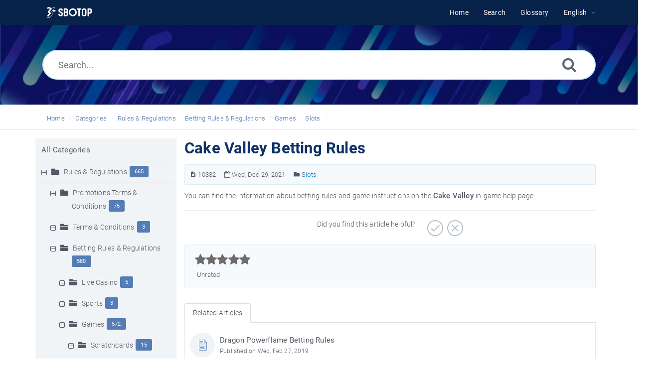

--- FILE ---
content_type: text/html; charset=UTF-8
request_url: https://help.sbotop.com/article/199/cake-valley-betting-rules-10382.html
body_size: 20172
content:
<!DOCTYPE html>
<html   lang="en">
<head>
<meta http-equiv="Content-Type" content="text/html; charset=utf-8" />
<title>Cake Valley Betting Rules - SBOTOP Information Center</title>
<meta http-equiv="X-UA-Compatible" content="IE=9; IE=8; IE=EDGE" />
<meta name="viewport" content="width=device-width, initial-scale=1.0, maximum-scale=1.0, user-scalable=no" />
<!-- Google Tag Manager -->
                    <script>
                        (function(w,d,s,l,i){w[l]=w[l]||[];w[l].push({'gtm.start':
                    new Date().getTime(),event:'gtm.js'});var f=d.getElementsByTagName(s)[0],
                    j=d.createElement(s),dl=l!='dataLayer'?'&l='+l:'';j.async=true;j.src=
                    'https://www.googletagmanager.com/gtm.js?id='+i+dl;f.parentNode.insertBefore(j,f);
                    })(window,document,'script','dataLayer','GTM-WVQS98V');
                    </script>
                    <!-- End Google Tag Manager -->
	<meta name="keywords" content="sbotop,help,faq,glossary,games,slot machines,spin,autoplay,paytables,substitute,Cake Valley" />
	<meta name="description" content="SBOTOP Help - FAQ - Read the tutorial to learn how you can bet on paylines and spin with autoplay in the Cake Valley slot machine game. Learn to identify paylines and substitutes." />
<link rel="shortcut icon" href="https://help.sbotop.com/images/favicon.png" type="image/png">
<meta name="robots" content="index, follow" />
<meta name="generator" content="PHPKB Knowledge Base Software" />
<link rel="canonical" href="https://help.sbotop.com/article/cake-valley-betting-rules-10382.html" />
<!-- Powered by 'PHPKB Knowledge Base Software' (http://www.phpkb.com) -->
<!-- Please do not remove this line from the code to keep the license valid -->
<link rel="preload" as="font" href="https://help.sbotop.com/fonts/icons.woff2" type="font/woff2" crossorigin="anonymous">
<style>
@font-face{
	font-family:'phpkbIcons';
	src:
	url(https://help.sbotop.com/fonts/icons.woff2) format("woff2"),
	url(https://help.sbotop.com/fonts/icons.woff) format("woff"),
	url(https://help.sbotop.com/fonts/icons.ttf) format("truetype"),
	url(https://help.sbotop.com/fonts/icons.eot), url("https://help.sbotop.com/fonts/icons.eot#iefix") format("embedded-opentype"),
	url("https://help.sbotop.com/fonts/icons.svg?#icons") format("svg");
	font-weight:400;
	font-style:normal;
	font-display: swap;
}
</style>
<link rel="preload" href="https://help.sbotop.com/css/icons-phpkb.css" as="style" onload="this.rel='stylesheet'">
<link rel="stylesheet" href="https://help.sbotop.com/css/icons-phpkb.css">

<link rel="preload" href="https://help.sbotop.com/css/bootstrap.min.css" as="style" onload="this.rel='stylesheet'">
<link href="https://help.sbotop.com/css/bootstrap.min.css" rel="stylesheet" type="text/css" />

<link rel="preload" href="https://help.sbotop.com/css/bootstrap-overrides.css" as="style" onload="this.rel='stylesheet'">
<link href="https://help.sbotop.com/css/bootstrap-overrides.css" rel="stylesheet" type="text/css" />

<link  rel="preload"  media="screen and (min-width: 1px) and (max-width: 1048px)" href="https://help.sbotop.com/css/dlmenu.css" type="text/css" as="style" onload="this.rel='stylesheet'">
<link rel="stylesheet" media="screen and (min-width: 1px) and (max-width: 1048px)" href="https://help.sbotop.com/css/dlmenu.css" type="text/css">

<link rel="preload" href="https://help.sbotop.com/css/app.min.css?v=1.0.0" as="style" onload="this.rel='stylesheet'">
<link href="https://help.sbotop.com/css/app.min.css?v=1.0.0" rel="stylesheet" type="text/css" />

<link rel="preload" as="style" onload="this.rel = 'stylesheet'" href="https://help.sbotop.com/css/template.css">
<link rel="stylesheet" href="https://help.sbotop.com/css/template.css" type="text/css">
<link rel="preload" href="https://help.sbotop.com/css/phpkb.css?v=1.0.0" as="style" onload="this.rel='stylesheet'">
<link href="https://help.sbotop.com/css/phpkb.css?v=1.0.0" rel="stylesheet" type="text/css" />

<link rel="preload" as="style" onload="this.rel = 'stylesheet'" href="https://help.sbotop.com/css/rateit.css">

<link href="https://help.sbotop.com/css/rateit.css" rel="stylesheet" type="text/css" />
</head>

	<body class="fixed-body layout-fixed"  ><!-- Google Tag Manager (noscript) -->
                    <noscript><iframe src="https://www.googletagmanager.com/ns.html?id=GTM-WVQS98V"
                    height="0" width="0" style="display:none;visibility:hidden"></iframe></noscript>
                    <!-- End Google Tag Manager (noscript) -->
	<a id="skipnav" class="screenreader-htl" href="#mainDiv">
		      
		    </a><div id="app" class="paper-loading error-page">
	<!-- Nav -->
		<div class="nav-fixed no-b">
		<!-- Header -->
		<nav class="mainnav navbar navbar-default justify-content-between">
		   <div class="container relative">
			   <a class="offcanvas dl-trigger paper-nav-toggle" type="button" data-toggle="offcanvas" aria-controls="navbarNav" aria-expanded="false" aria-label="Toggle navigation">
				   <i></i>
			   </a>
			   <a class="navbar-brand" aria-label="Logo" href="https://help.sbotop.com">
				   <img class="d-inline-block align-top" style="height:2.3rem;" alt="Knowledge Base Logo" src="https://help.sbotop.com/images/logo-white.png">
			   </a>
			   	<div id="dl-menu" class="xv-menuwrapper responsive-menu">
		<ul class="dl-menu align-items-center">
			<li ><a href="https://help.sbotop.com/index.php"><span>Home</span></a></li><li ><a href="https://help.sbotop.com/search.php"><span>Search</span></a></li><li ><a href="https://help.sbotop.com/glossary.php"><span>Glossary</span></a></li><li class="parent">
								<a class="pointer"><span><span class="lang-text">English</span></span></a>
								<ul class="lg-submenu">
									<li><a href="https://help.sbotop.com/index.php?ln=bd">Bengali </a></li><li><a href="https://help.sbotop.com/index.php?ln=mm">Burmese </a></li><li><a href="https://help.sbotop.com/index.php?ln=zh">Chinese Simplified </a></li><li><a href="https://help.sbotop.com/index.php?ln=id">Indonesian </a></li><li><a href="https://help.sbotop.com/index.php?ln=jp">Japanese </a></li><li><a href="https://help.sbotop.com/index.php?ln=kh">Khmer </a></li><li><a href="https://help.sbotop.com/index.php?ln=kr">Korean </a></li><li><a href="https://help.sbotop.com/index.php?ln=pt">Portuguese </a></li><li><a href="https://help.sbotop.com/index.php?ln=th">Thai </a></li><li><a href="https://help.sbotop.com/index.php?ln=vi">Vietnamese </a></li>
								</ul>
							 </li>			
		</ul>
	</div>
			   <!-- Login modal -->
		   </div>
		</nav>
	</div>
				<main class="single single-knowledgebase">
			<section class="search-section">
								<div class="masthead single-masthead ">
									<div class="container">
										<div class="row">
											<div class="col-lg-12 mx-md-auto">
												<form class="clearfix" name="frmsearch" role="search" aria-label=""  method="post" action="https://help.sbotop.com/search.php"  onsubmit="return check_form('Please specify some keywords to search.','Please specify at least 2 characters to search.','Search...');">
						<input type="text" class="search-field" id="search_field" name="keywords" aria-label="Search..." aria-required="true" aria-invalid="false" placeholder="Search..." >
						
						<input type="hidden" name="search_att" value="yes"/>
						<button type="submit" name="submit_search" value="Search" aria-label="Search"><i class="icon icon-search" role="presentation"></i></button>
					</form>
											</div>
										</div>
									</div>
								</div>
							</section><div class="breadcrumbs breadcrumbs-cat" role="navigation" aria-label="Breadcrumb">
									<div class="container">
										<div class="row">
											<div class="col-md-6 col-lg-8 breadcrumbbar">
												 <ol>
								<li><a href="https://help.sbotop.com/index.php" >Home</a></li>
										   <li><a href="https://help.sbotop.com/category.php">Categories</a></li> <li class=""><a href="https://help.sbotop.com/category/rules-regulations/256/">Rules & Regulations</a></li><li class=""><a href="https://help.sbotop.com/category/rules-regulations/betting-rules-regulations/4/">Betting Rules & Regulations</a></li><li class=""><a href="https://help.sbotop.com/category/rules-regulations/betting-rules-regulations/games/52/">Games</a></li><li class=""><a href="https://help.sbotop.com/category/rules-regulations/betting-rules-regulations/games/slots/199/">Slots</a></li>
							</ol>
											</div>											
											<div class="col-md-6 col-lg-4"> 
												<div class="float-right-left sm-ml-minus10">
								
							 </div>
											</div>
										</div>
									</div>
								</div>			<div class="container container-xs" id="mainDiv">
		        <div class="row">
	        						<div class="col-lg-3 col-xl-3  left-sidebar">
						<script type="text/javascript">
	var sbClasses ='';
</script>
	<!--Sidebar Toggle Button-->
	<a href="#" data-toggle="offcanvas" aria-label="" class="sidebar-slide-toggle d-lg-none d-xl-none"><i class=""></i></a>
	<script type="text/javascript">
		var sbClasses = "sidebar-slide main-sidebar shadow1 fixed offcanvas scroll bg-white";
	</script>
	<aside id="sidebar_slide" style="width:auto;">
		<!--Sidebar End-->
		<div class="sidebar sidebar-kbtree mt-3 bordered-tree no-p">
						    <div class="widget ">
				    	<div class="phpkbh3"><a href="https://help.sbotop.com/category.php" class="nodeHeading node">All Categories</a></div>
							<div class="phpkb-tree"><div class="treeNode"></div>
								<div id="dd0" class="clip" style="display:block;">
									<div class="treeNode">
									<div style="padding-left:0px">
										<div class="tree-col"><a href="javascript: expand_collapse(256,'tdvlv1_256','https://help.sbotop.com');" id="exclpse256" aria-label="" aria-expanded="true"><span id="timg256" class="collapse-category" role="presentation"></span></a></div>
										<div class="tree-col"><i class="icon-folder6  fs-18" style="vertical-align:middle;" role="presentation"></i>&nbsp;</div>
										<div class="tree-col"><a class="node " href="https://help.sbotop.com/category/rules-regulations/256/">Rules & Regulations</a><span class="badge badge-pill badge-primary pull-right text-right" aria-label="" tabindex="0">665</span>
										<input type="hidden" aria-hidden="true" name="nstate256" id="nstate256" value="yes" />
										</div>
									</div>
								</div>
								<div id="tdvlv1_256" class="clip" style=""><div class="treeNode">
									<div style="padding-left:18px">
										<div class="tree-col"><a href="javascript: expand_collapse(35,'tdvlv2_35','https://help.sbotop.com');" id="exclpse35" aria-label="" aria-expanded="false"><span id="timg35" class="expand-category" role="presentation"></span></a></div>
										<div class="tree-col"><i class="icon-folder6  fs-18" style="vertical-align:middle;" role="presentation"></i>&nbsp;</div>
										<div class="tree-col"><a class="node " href="https://help.sbotop.com/category/rules-regulations/promotions-terms-conditions/35/">Promotions Terms & Conditions</a><span class="badge badge-pill badge-primary pull-right text-right" aria-label="" tabindex="0">75</span>
										<input type="hidden" aria-hidden="true" name="nstate35" id="nstate35" value="no" />
										</div>
									</div>
								</div>
								<div id="tdvlv2_35" class="clip" style="display:none;"></div><div class="treeNode">
									<div style="padding-left:18px">
										<div class="tree-col"><a href="javascript: expand_collapse(6,'tdvlv2_6','https://help.sbotop.com');" id="exclpse6" aria-label="" aria-expanded="false"><span id="timg6" class="expand-category" role="presentation"></span></a></div>
										<div class="tree-col"><i class="icon-folder6  fs-18" style="vertical-align:middle;" role="presentation"></i>&nbsp;</div>
										<div class="tree-col"><a class="node " href="https://help.sbotop.com/category/rules-regulations/terms-conditions/6/">Terms & Conditions</a><span class="badge badge-pill badge-primary pull-right text-right" aria-label="" tabindex="0">3</span>
										<input type="hidden" aria-hidden="true" name="nstate6" id="nstate6" value="no" />
										</div>
									</div>
								</div>
								<div id="tdvlv2_6" class="clip" style="display:none;"></div><div class="treeNode">
									<div style="padding-left:18px">
										<div class="tree-col"><a href="javascript: expand_collapse(4,'tdvlv2_4','https://help.sbotop.com');" id="exclpse4" aria-label="" aria-expanded="true"><span id="timg4" class="collapse-category" role="presentation"></span></a></div>
										<div class="tree-col"><i class="icon-folder6  fs-18" style="vertical-align:middle;" role="presentation"></i>&nbsp;</div>
										<div class="tree-col"><a class="node " href="https://help.sbotop.com/category/rules-regulations/betting-rules-regulations/4/">Betting Rules & Regulations</a><span class="badge badge-pill badge-primary pull-right text-right" aria-label="" tabindex="0">580</span>
										<input type="hidden" aria-hidden="true" name="nstate4" id="nstate4" value="yes" />
										</div>
									</div>
								</div>
								<div id="tdvlv2_4" class="clip" style=""><div class="treeNode">
									<div style="padding-left:36px">
										<div class="tree-col"><a href="javascript: expand_collapse(1917,'tdvlv3_1917','https://help.sbotop.com');" id="exclpse1917" aria-label="" aria-expanded="false"><span id="timg1917" class="expand-category" role="presentation"></span></a></div>
										<div class="tree-col"><i class="icon-folder6  fs-18" style="vertical-align:middle;" role="presentation"></i>&nbsp;</div>
										<div class="tree-col"><a class="node " href="https://help.sbotop.com/category/rules-regulations/betting-rules-regulations/live-casino/1917/">Live Casino</a><span class="badge badge-pill badge-primary pull-right text-right" aria-label="" tabindex="0">5</span>
										<input type="hidden" aria-hidden="true" name="nstate1917" id="nstate1917" value="no" />
										</div>
									</div>
								</div>
								<div id="tdvlv3_1917" class="clip" style="display:none;"></div><div class="treeNode">
									<div style="padding-left:36px">
										<div class="tree-col"><a href="javascript: expand_collapse(27,'tdvlv3_27','https://help.sbotop.com');" id="exclpse27" aria-label="" aria-expanded="false"><span id="timg27" class="expand-category" role="presentation"></span></a></div>
										<div class="tree-col"><i class="icon-folder6  fs-18" style="vertical-align:middle;" role="presentation"></i>&nbsp;</div>
										<div class="tree-col"><a class="node " href="https://help.sbotop.com/category/rules-regulations/betting-rules-regulations/sports/27/">Sports</a><span class="badge badge-pill badge-primary pull-right text-right" aria-label="" tabindex="0">3</span>
										<input type="hidden" aria-hidden="true" name="nstate27" id="nstate27" value="no" />
										</div>
									</div>
								</div>
								<div id="tdvlv3_27" class="clip" style="display:none;"></div><div class="treeNode">
									<div style="padding-left:36px">
										<div class="tree-col"><a href="javascript: expand_collapse(52,'tdvlv3_52','https://help.sbotop.com');" id="exclpse52" aria-label="" aria-expanded="true"><span id="timg52" class="collapse-category" role="presentation"></span></a></div>
										<div class="tree-col"><i class="icon-folder6  fs-18" style="vertical-align:middle;" role="presentation"></i>&nbsp;</div>
										<div class="tree-col"><a class="node " href="https://help.sbotop.com/category/rules-regulations/betting-rules-regulations/games/52/">Games</a><span class="badge badge-pill badge-primary pull-right text-right" aria-label="" tabindex="0">572</span>
										<input type="hidden" aria-hidden="true" name="nstate52" id="nstate52" value="yes" />
										</div>
									</div>
								</div>
								<div id="tdvlv3_52" class="clip" style=""><div class="treeNode">
									<div style="padding-left:54px">
										<div class="tree-col"><a href="javascript: expand_collapse(202,'tdvlv4_202','https://help.sbotop.com');" id="exclpse202" aria-label="" aria-expanded="false"><span id="timg202" class="expand-category" role="presentation"></span></a></div>
										<div class="tree-col"><i class="icon-folder6  fs-18" style="vertical-align:middle;" role="presentation"></i>&nbsp;</div>
										<div class="tree-col"><a class="node " href="https://help.sbotop.com/category/rules-regulations/betting-rules-regulations/games/scratchcards/202/">Scratchcards</a><span class="badge badge-pill badge-primary pull-right text-right" aria-label="" tabindex="0">15</span>
										<input type="hidden" aria-hidden="true" name="nstate202" id="nstate202" value="no" />
										</div>
									</div>
								</div>
								<div id="tdvlv4_202" class="clip" style="display:none;"></div><div class="treeNode">
									<div style="padding-left:54px">
										<div class="tree-col"><a href="javascript: expand_collapse(199,'tdvlv4_199','https://help.sbotop.com');" id="exclpse199" aria-label="" aria-expanded="true"><span id="timg199" class="collapse-category" role="presentation"></span></a></div>
										<div class="tree-col"><i class="icon-folder6  fs-18" style="vertical-align:middle;" role="presentation"></i>&nbsp;</div>
										<div class="tree-col"><a class="node " href="https://help.sbotop.com/category/rules-regulations/betting-rules-regulations/games/slots/199/">Slots</a><span class="badge badge-pill badge-primary pull-right text-right" aria-label="" tabindex="0">471</span>
										<input type="hidden" aria-hidden="true" name="nstate199" id="nstate199" value="yes" />
										</div>
									</div>
								</div>
								<div id="tdvlv4_199" class="clip" style=""><div class="treeNode">
									<div style="padding-left:90px">
										<div class="tree-col"><i class="icon-approved" role="presentation"></i> </div>
										<div class="tree-col"><a class="node  articleNode" href="https://help.sbotop.com/article/199/10000-wishes-betting-rules-10193.html" >10000 Wishes Betting Rules</a></div>
									</div>
								</div><div class="treeNode">
									<div style="padding-left:90px">
										<div class="tree-col"><i class="icon-approved" role="presentation"></i> </div>
										<div class="tree-col"><a class="node  articleNode" href="https://help.sbotop.com/article/199/12-zodiacs-betting-rules-10400.html" >12 Zodiacs Betting Rules</a></div>
									</div>
								</div><div class="treeNode">
									<div style="padding-left:90px">
										<div class="tree-col"><i class="icon-approved" role="presentation"></i> </div>
										<div class="tree-col"><a class="node  articleNode" href="https://help.sbotop.com/article/199/5-lions-betting-rules-1425.html" >5 Lions Betting Rules</a></div>
									</div>
								</div><div class="treeNode">
									<div style="padding-left:90px">
										<div class="tree-col"><i class="icon-approved" role="presentation"></i> </div>
										<div class="tree-col"><a class="node  articleNode" href="https://help.sbotop.com/article/199/5-lions-dance-betting-rules-8652.html" >5 Lions Dance Betting Rules</a></div>
									</div>
								</div><div class="treeNode">
									<div style="padding-left:90px">
										<div class="tree-col"><i class="icon-approved" role="presentation"></i> </div>
										<div class="tree-col"><a class="node  articleNode" href="https://help.sbotop.com/article/199/5-lions-gold-betting-rules-8653.html" >5 Lions Gold Betting Rules</a></div>
									</div>
								</div><div class="treeNode">
									<div style="padding-left:90px">
										<div class="tree-col"><i class="icon-approved" role="presentation"></i> </div>
										<div class="tree-col"><a class="node  articleNode" href="https://help.sbotop.com/article/199/5-lions-megaways-betting-rules-10179.html" >5 Lions Megaways Betting Rules</a></div>
									</div>
								</div><div class="treeNode">
									<div style="padding-left:90px">
										<div class="tree-col"><i class="icon-approved" role="presentation"></i> </div>
										<div class="tree-col"><a class="node  articleNode" href="https://help.sbotop.com/article/199/5-lucky-lions-betting-rules-8654.html" >5 Lucky Lions Betting Rules</a></div>
									</div>
								</div><div class="treeNode">
									<div style="padding-left:90px">
										<div class="tree-col"><i class="icon-approved" role="presentation"></i> </div>
										<div class="tree-col"><a class="node  articleNode" href="https://help.sbotop.com/article/199/5-mariachis-betting-rules-10381.html" >5 Mariachis Betting Rules</a></div>
									</div>
								</div><div class="treeNode">
									<div style="padding-left:90px">
										<div class="tree-col"><i class="icon-approved" role="presentation"></i> </div>
										<div class="tree-col"><a class="node  articleNode" href="https://help.sbotop.com/article/199/7-piggies-betting-rules-1243.html" >7 Piggies Betting Rules</a></div>
									</div>
								</div><div class="treeNode">
									<div style="padding-left:90px">
										<div class="tree-col"><i class="icon-approved" role="presentation"></i> </div>
										<div class="tree-col"><a class="node  articleNode" href="https://help.sbotop.com/article/199/777-mega-deluxe-betting-rules-10190.html" >777 Mega Deluxe Betting Rules</a></div>
									</div>
								</div><div class="treeNode">
									<div style="padding-left:90px">
										<div class="tree-col"><i class="icon-approved" role="presentation"></i> </div>
										<div class="tree-col"><a class="node  articleNode" href="https://help.sbotop.com/article/199/8-golden-skulls-of-holly-roger-megaways-betting-rules-10206.html" >8 Golden Skulls of Holly Roger Megaways Betting Rules</a></div>
									</div>
								</div><div class="treeNode">
									<div style="padding-left:90px">
										<div class="tree-col"><i class="icon-approved" role="presentation"></i> </div>
										<div class="tree-col"><a class="node  articleNode" href="https://help.sbotop.com/article/199/888-dragons-betting-rules-1370.html" >888 Dragons Betting Rules</a></div>
									</div>
								</div><div class="treeNode">
									<div style="padding-left:90px">
										<div class="tree-col"><i class="icon-approved" role="presentation"></i> </div>
										<div class="tree-col"><a class="node  articleNode" href="https://help.sbotop.com/article/199/9-blazing-diamonds-betting-rules-10188.html" >9 Blazing Diamonds Betting Rules</a></div>
									</div>
								</div><div class="treeNode">
									<div style="padding-left:90px">
										<div class="tree-col"><i class="icon-approved" role="presentation"></i> </div>
										<div class="tree-col"><a class="node  articleNode" href="https://help.sbotop.com/article/199/9-masks-of-fire-betting-rules-10189.html" >9 Masks of Fire Betting Rules</a></div>
									</div>
								</div><div class="treeNode">
									<div style="padding-left:90px">
										<div class="tree-col"><i class="icon-approved" role="presentation"></i> </div>
										<div class="tree-col"><a class="node  articleNode" href="https://help.sbotop.com/article/199/9-pots-of-gold-betting-rules-10199.html" >9 Pots of Gold Betting Rules</a></div>
									</div>
								</div><div class="treeNode">
									<div style="padding-left:90px">
										<div class="tree-col"><i class="icon-approved" role="presentation"></i> </div>
										<div class="tree-col"><a class="node  articleNode" href="https://help.sbotop.com/article/199/9k-yeti-betting-rules-9578.html" >9k Yeti Betting Rules</a></div>
									</div>
								</div><div class="treeNode">
									<div style="padding-left:90px">
										<div class="tree-col"><i class="icon-approved" role="presentation"></i> </div>
										<div class="tree-col"><a class="node  articleNode" href="https://help.sbotop.com/article/199/adventures-of-doubloon-island-betting-rules-10195.html" >Adventures Of Doubloon Island Betting Rules</a></div>
									</div>
								</div><div class="treeNode">
									<div style="padding-left:90px">
										<div class="tree-col"><i class="icon-approved" role="presentation"></i> </div>
										<div class="tree-col"><a class="node  articleNode" href="https://help.sbotop.com/article/199/aladdin-and-the-sorcerer-betting-rules-1502.html" >Aladdin and the Sorcerer Betting Rules</a></div>
									</div>
								</div><div class="treeNode">
									<div style="padding-left:90px">
										<div class="tree-col"><i class="icon-approved" role="presentation"></i> </div>
										<div class="tree-col"><a class="node  articleNode" href="https://help.sbotop.com/article/199/alchemist-stone-betting-rules-10200.html" >Alchemist Stone Betting Rules</a></div>
									</div>
								</div><div class="treeNode">
									<div style="padding-left:90px">
										<div class="tree-col"><i class="icon-approved" role="presentation"></i> </div>
										<div class="tree-col"><a class="node  articleNode" href="https://help.sbotop.com/article/199/aloha-fortune-betting-rules-1503.html" >Aloha Fortune Betting Rules</a></div>
									</div>
								</div><div class="treeNode">
									<div style="padding-left:90px">
										<div class="tree-col"><i class="icon-approved" role="presentation"></i> </div>
										<div class="tree-col"><a class="node  articleNode" href="https://help.sbotop.com/article/199/amazing-link-apollo-betting-rules-10245.html" >Amazing Link Apollo Betting Rules</a></div>
									</div>
								</div><div class="treeNode">
									<div style="padding-left:90px">
										<div class="tree-col"><i class="icon-approved" role="presentation"></i> </div>
										<div class="tree-col"><a class="node  articleNode" href="https://help.sbotop.com/article/199/amazing-link-zeus-betting-rules-10191.html" >Amazing Link Zeus Betting Rules</a></div>
									</div>
								</div><div class="treeNode">
									<div style="padding-left:90px">
										<div class="tree-col"><i class="icon-approved" role="presentation"></i> </div>
										<div class="tree-col"><a class="node  articleNode" href="https://help.sbotop.com/article/199/amazing-riches-betting-rules-7504.html" >Amazing Riches Betting Rules</a></div>
									</div>
								</div><div class="treeNode">
									<div style="padding-left:90px">
										<div class="tree-col"><i class="icon-approved" role="presentation"></i> </div>
										<div class="tree-col"><a class="node  articleNode" href="https://help.sbotop.com/article/199/ancient-egypt-classic-betting-rules-1504.html" >Ancient Egypt Classic Betting Rules</a></div>
									</div>
								</div><div class="treeNode">
									<div style="padding-left:90px">
										<div class="tree-col"><i class="icon-approved" role="presentation"></i> </div>
										<div class="tree-col"><a class="node  articleNode" href="https://help.sbotop.com/article/199/ancient-fortunes-poseidon-megaways-betting-rules-10186.html" >Ancient Fortunes Poseidon Megaways Betting Rules</a></div>
									</div>
								</div><div class="treeNode">
									<div style="padding-left:90px">
										<div class="tree-col"><i class="icon-approved" role="presentation"></i> </div>
										<div class="tree-col"><a class="node  articleNode" href="https://help.sbotop.com/article/199/ancient-fortunes-zeus-betting-rules-10187.html" >Ancient Fortunes Zeus Betting Rules</a></div>
									</div>
								</div><div class="treeNode">
									<div style="padding-left:90px">
										<div class="tree-col"><i class="icon-approved" role="presentation"></i> </div>
										<div class="tree-col"><a class="node  articleNode" href="https://help.sbotop.com/article/199/arcane-elements-betting-rules-10401.html" >Arcane Elements Betting Rules</a></div>
									</div>
								</div><div class="treeNode">
									<div style="padding-left:90px">
										<div class="tree-col"><i class="icon-approved" role="presentation"></i> </div>
										<div class="tree-col"><a class="node  articleNode" href="https://help.sbotop.com/article/199/arctic-enchantress-betting-rules-10414.html" >Arctic Enchantress Betting Rules</a></div>
									</div>
								</div><div class="treeNode">
									<div style="padding-left:90px">
										<div class="tree-col"><i class="icon-approved" role="presentation"></i> </div>
										<div class="tree-col"><a class="node  articleNode" href="https://help.sbotop.com/article/199/arctic-madness-betting-rules-1270.html" >Arctic Madness Betting Rules</a></div>
									</div>
								</div><div class="treeNode">
									<div style="padding-left:90px">
										<div class="tree-col"><i class="icon-approved" role="presentation"></i> </div>
										<div class="tree-col"><a class="node  articleNode" href="https://help.sbotop.com/article/199/assassin-moon-betting-rules-8731.html" >Assassin Moon Betting Rules</a></div>
									</div>
								</div><div class="treeNode">
									<div style="padding-left:90px">
										<div class="tree-col"><i class="icon-approved" role="presentation"></i> </div>
										<div class="tree-col"><a class="node  articleNode" href="https://help.sbotop.com/article/199/atlantis-megaways-betting-rules-9599.html" >Atlantis Megaways Betting Rules</a></div>
									</div>
								</div><div class="treeNode">
									<div style="padding-left:90px">
										<div class="tree-col"><i class="icon-approved" role="presentation"></i> </div>
										<div class="tree-col"><a class="node  articleNode" href="https://help.sbotop.com/article/199/augustus-betting-rules-10240.html" >Augustus Betting Rules</a></div>
									</div>
								</div><div class="treeNode">
									<div style="padding-left:90px">
										<div class="tree-col"><i class="icon-approved" role="presentation"></i> </div>
										<div class="tree-col"><a class="node  articleNode" href="https://help.sbotop.com/article/199/avatars-gateway-guardians-betting-rules-9593.html" >Avatars Gateway Guardians Betting Rules</a></div>
									</div>
								</div><div class="treeNode">
									<div style="padding-left:90px">
										<div class="tree-col"><i class="icon-approved" role="presentation"></i> </div>
										<div class="tree-col"><a class="node  articleNode" href="https://help.sbotop.com/article/199/aztec-bonanza-betting-rules-1505.html" >Aztec Bonanza Betting Rules</a></div>
									</div>
								</div><div class="treeNode">
									<div style="padding-left:90px">
										<div class="tree-col"><i class="icon-approved" role="presentation"></i> </div>
										<div class="tree-col"><a class="node  articleNode" href="https://help.sbotop.com/article/199/aztec-gems-betting-rules-1367.html" >Aztec Gems Betting Rules</a></div>
									</div>
								</div><div class="treeNode">
									<div style="padding-left:90px">
										<div class="tree-col"><i class="icon-approved" role="presentation"></i> </div>
										<div class="tree-col"><a class="node  articleNode" href="https://help.sbotop.com/article/199/aztec-gems-deluxe-betting-rules-10225.html" >Aztec Gems Deluxe Betting Rules</a></div>
									</div>
								</div><div class="treeNode">
									<div style="padding-left:90px">
										<div class="tree-col"><i class="icon-approved" role="presentation"></i> </div>
										<div class="tree-col"><a class="node  articleNode" href="https://help.sbotop.com/article/199/bai-she-zhuan-betting-rules-1246.html" >Bai She Zhuan Betting Rules</a></div>
									</div>
								</div><div class="treeNode">
									<div style="padding-left:90px">
										<div class="tree-col"><i class="icon-approved" role="presentation"></i> </div>
										<div class="tree-col"><a class="node  articleNode" href="https://help.sbotop.com/article/199/bali-vacation-betting-rules-9587.html" >Bali Vacation Betting Rules</a></div>
									</div>
								</div><div class="treeNode">
									<div style="padding-left:90px">
										<div class="tree-col"><i class="icon-approved" role="presentation"></i> </div>
										<div class="tree-col"><a class="node  articleNode" href="https://help.sbotop.com/article/199/basketball-star-betting-rules-1506.html" >Basketball Star Betting Rules</a></div>
									</div>
								</div><div class="treeNode">
									<div style="padding-left:90px">
										<div class="tree-col"><i class="icon-approved" role="presentation"></i> </div>
										<div class="tree-col"><a class="node  articleNode" href="https://help.sbotop.com/article/199/basketball-star-deluxe-betting-rules-1507.html" >Basketball Star Deluxe Betting Rules</a></div>
									</div>
								</div><div class="treeNode">
									<div style="padding-left:90px">
										<div class="tree-col"><i class="icon-approved" role="presentation"></i> </div>
										<div class="tree-col"><a class="node  articleNode" href="https://help.sbotop.com/article/199/basketball-star-on-fire-betting-rules-10194.html" >Basketball Star on Fire Betting Rules</a></div>
									</div>
								</div><div class="treeNode">
									<div style="padding-left:90px">
										<div class="tree-col"><i class="icon-approved" role="presentation"></i> </div>
										<div class="tree-col"><a class="node  articleNode" href="https://help.sbotop.com/article/199/beat-the-bobbies-betting-rules-1508.html" >Beat the Bobbies Betting Rules</a></div>
									</div>
								</div><div class="treeNode">
									<div style="padding-left:90px">
										<div class="tree-col"><i class="icon-approved" role="presentation"></i> </div>
										<div class="tree-col"><a class="node  articleNode" href="https://help.sbotop.com/article/199/beez-kneez-betting-rules-1141.html" >Beez Kneez Betting Rules</a></div>
									</div>
								</div><div class="treeNode">
									<div style="padding-left:90px">
										<div class="tree-col"><i class="icon-approved" role="presentation"></i> </div>
										<div class="tree-col"><a class="node  articleNode" href="https://help.sbotop.com/article/199/before-time-runs-out-betting-rules-10138.html" >Before Time Runs Out Betting Rules</a></div>
									</div>
								</div><div class="treeNode">
									<div style="padding-left:90px">
										<div class="tree-col"><i class="icon-approved" role="presentation"></i> </div>
										<div class="tree-col"><a class="node  articleNode" href="https://help.sbotop.com/article/199/bicicleta-betting-rules-9595.html" >Bicicleta Betting Rules</a></div>
									</div>
								</div><div class="treeNode">
									<div style="padding-left:90px">
										<div class="tree-col"><i class="icon-approved" role="presentation"></i> </div>
										<div class="tree-col"><a class="node  articleNode" href="https://help.sbotop.com/article/199/big-bass-bonanza-betting-rules-10265.html" >Big Bass Bonanza Betting Rules</a></div>
									</div>
								</div><div class="treeNode">
									<div style="padding-left:90px">
										<div class="tree-col"><i class="icon-approved" role="presentation"></i> </div>
										<div class="tree-col"><a class="node  articleNode" href="https://help.sbotop.com/article/199/big-top-betting-rules-10216.html" >Big Top Betting Rules</a></div>
									</div>
								</div><div class="treeNode">
									<div style="padding-left:90px">
										<div class="tree-col"><i class="icon-approved" role="presentation"></i> </div>
										<div class="tree-col"><a class="node  articleNode" href="https://help.sbotop.com/article/199/bigger-bass-bonanza-betting-rules-10418.html" >Bigger Bass Bonanza Betting Rules</a></div>
									</div>
								</div><div class="treeNode">
									<div style="padding-left:90px">
										<div class="tree-col"><i class="icon-approved" role="presentation"></i> </div>
										<div class="tree-col"><a class="node  articleNode" href="https://help.sbotop.com/article/199/bikini-paradise-betting-rules-10148.html" >Bikini Paradise Betting Rules</a></div>
									</div>
								</div><div class="treeNode">
									<div style="padding-left:90px">
										<div class="tree-col"><i class="icon-approved" role="presentation"></i> </div>
										<div class="tree-col"><a class="node  articleNode" href="https://help.sbotop.com/article/199/bird-of-thunder-betting-rules-1509.html" >Bird of Thunder Betting Rules</a></div>
									</div>
								</div><div class="treeNode">
									<div style="padding-left:90px">
										<div class="tree-col"><i class="icon-approved" role="presentation"></i> </div>
										<div class="tree-col"><a class="node  articleNode" href="https://help.sbotop.com/article/199/blazing-mammoth-betting-rules-10126.html" >Blazing Mammoth Betting Rules</a></div>
									</div>
								</div><div class="treeNode">
									<div style="padding-left:90px">
										<div class="tree-col"><i class="icon-approved" role="presentation"></i> </div>
										<div class="tree-col"><a class="node  articleNode" href="https://help.sbotop.com/article/199/bombs-away-betting-rules-10406.html" >Bombs Away Betting Rules</a></div>
									</div>
								</div><div class="treeNode">
									<div style="padding-left:90px">
										<div class="tree-col"><i class="icon-approved" role="presentation"></i> </div>
										<div class="tree-col"><a class="node  articleNode" href="https://help.sbotop.com/article/199/book-of-fallen-betting-rules-10419.html" >Book of Fallen Betting Rules</a></div>
									</div>
								</div><div class="treeNode">
									<div style="padding-left:90px">
										<div class="tree-col"><i class="icon-approved" role="presentation"></i> </div>
										<div class="tree-col"><a class="node  articleNode" href="https://help.sbotop.com/article/199/book-of-king-arthur-betting-rules-10201.html" >Book of King Arthur Betting Rules</a></div>
									</div>
								</div><div class="treeNode">
									<div style="padding-left:90px">
										<div class="tree-col"><i class="icon-approved" role="presentation"></i> </div>
										<div class="tree-col"><a class="node  articleNode" href="https://help.sbotop.com/article/199/book-of-kingdoms-betting-rules-10271.html" >Book of Kingdoms Betting Rules</a></div>
									</div>
								</div><div class="treeNode">
									<div style="padding-left:90px">
										<div class="tree-col"><i class="icon-approved" role="presentation"></i> </div>
										<div class="tree-col"><a class="node  articleNode" href="https://help.sbotop.com/article/199/book-of-mrs-claus-betting-rules-10420.html" >Book Of Mrs Claus Betting Rules</a></div>
									</div>
								</div><div class="treeNode">
									<div style="padding-left:90px">
										<div class="tree-col"><i class="icon-approved" role="presentation"></i> </div>
										<div class="tree-col"><a class="node  articleNode" href="https://help.sbotop.com/article/199/book-of-oz-betting-rules-10209.html" >Book Of Oz Betting Rules</a></div>
									</div>
								</div><div class="treeNode">
									<div style="padding-left:90px">
										<div class="tree-col"><i class="icon-approved" role="presentation"></i> </div>
										<div class="tree-col"><a class="node  articleNode" href="https://help.sbotop.com/article/199/book-of-oz-lock-n-spin-betting-rules-10202.html" >Book of Oz Lock &rsquo;N Spin Betting Rules</a></div>
									</div>
								</div><div class="treeNode">
									<div style="padding-left:90px">
										<div class="tree-col"><i class="icon-approved" role="presentation"></i> </div>
										<div class="tree-col"><a class="node  articleNode" href="https://help.sbotop.com/article/199/bounty-gold-betting-rules-10421.html" >Bounty Gold Betting Rules</a></div>
									</div>
								</div><div class="treeNode">
									<div style="padding-left:90px">
										<div class="tree-col"><i class="icon-approved" role="presentation"></i> </div>
										<div class="tree-col"><a class="node  articleNode" href="https://help.sbotop.com/article/199/brazil-bomba-betting-rules-9592.html" >Brazil Bomba Betting Rules</a></div>
									</div>
								</div><div class="treeNode">
									<div style="padding-left:90px">
										<div class="tree-col"><i class="icon-approved" role="presentation"></i> </div>
										<div class="tree-col"><a class="node  articleNode" href="https://help.sbotop.com/article/199/break-away-betting-rules-10228.html" >Break Away Betting Rules</a></div>
									</div>
								</div><div class="treeNode">
									<div style="padding-left:90px">
										<div class="tree-col"><i class="icon-approved" role="presentation"></i> </div>
										<div class="tree-col"><a class="node  articleNode" href="https://help.sbotop.com/article/199/break-away-deluxe-betting-rules-1510.html" >Break Away Deluxe Betting Rules</a></div>
									</div>
								</div><div class="treeNode">
									<div style="padding-left:90px">
										<div class="tree-col"><i class="icon-approved" role="presentation"></i> </div>
										<div class="tree-col"><a class="node  articleNode" href="https://help.sbotop.com/article/199/break-away-lucky-wilds-betting-rules-10192.html" >Break Away Lucky Wilds Betting Rules</a></div>
									</div>
								</div><div class="treeNode">
									<div style="padding-left:90px">
										<div class="tree-col"><i class="icon-approved" role="presentation"></i> </div>
										<div class="tree-col"><a class="node  articleNode" href="https://help.sbotop.com/article/199/break-away-ultra-betting-rules-10204.html" >Break Away Ultra Betting Rules</a></div>
									</div>
								</div><div class="treeNode">
									<div style="padding-left:90px">
										<div class="tree-col"><i class="icon-approved" role="presentation"></i> </div>
										<div class="tree-col"><a class="node  articleNode" href="https://help.sbotop.com/article/199/break-da-bank-again-megaway-betting-rules-10176.html" >Break da Bank Again Megaway Betting Rules</a></div>
									</div>
								</div><div class="treeNode">
									<div style="padding-left:90px">
										<div class="tree-col"><i class="icon-approved" role="presentation"></i> </div>
										<div class="tree-col"><a class="node  articleNode" href="https://help.sbotop.com/article/199/break-da-bank-again-respin-betting-rules-10211.html" >Break Da Bank Again Respin Betting Rules</a></div>
									</div>
								</div><div class="treeNode">
									<div style="padding-left:90px">
										<div class="tree-col"><i class="icon-approved" role="presentation"></i> </div>
										<div class="tree-col"><a class="node  articleNode" href="https://help.sbotop.com/article/199/bronco-spirit-betting-rules-10348.html" >Bronco Spirit Betting Rules</a></div>
									</div>
								</div><div class="treeNode">
									<div style="padding-left:90px">
										<div class="tree-col"><i class="icon-approved" role="presentation"></i> </div>
										<div class="tree-col"><a class="node  articleNode" href="https://help.sbotop.com/article/199/bubble-hits-betting-rules-1511.html" >Bubble Hits Betting Rules</a></div>
									</div>
								</div><div class="treeNode">
									<div style="padding-left:90px">
										<div class="tree-col"><i class="icon-approved" role="presentation"></i> </div>
										<div class="tree-col"><a class="node  articleNode" href="https://help.sbotop.com/article/199/buffalo-king-betting-rules-1512.html" >Buffalo King Betting Rules</a></div>
									</div>
								</div><div class="treeNode">
									<div style="padding-left:90px">
										<div class="tree-col"><i class="icon-approved" role="presentation"></i> </div>
										<div class="tree-col"><a class="node  articleNode" href="https://help.sbotop.com/article/199/buffalo-king-megaways-betting-rules-10223.html" >Buffalo King Megaways Betting Rules</a></div>
									</div>
								</div><div class="treeNode">
									<div style="padding-left:90px">
										<div class="tree-col"><i class="icon-approved" role="presentation"></i> </div>
										<div class="tree-col"><a class="node  articleNode" href="https://help.sbotop.com/article/199/buffalo-win-betting-rules-10247.html" >Buffalo Win Betting Rules</a></div>
									</div>
								</div><div class="treeNode">
									<div style="padding-left:90px">
										<div class="tree-col"><i class="icon-approved" role="presentation"></i> </div>
										<div class="tree-col"><a class="node  articleNode" href="https://help.sbotop.com/article/199/burning-pearl-betting-rules-1446.html" >Burning Pearl Betting Rules</a></div>
									</div>
								</div><div class="treeNode">
									<div style="padding-left:90px">
										<div class="tree-col"><i class="icon-approved" role="presentation"></i> </div>
										<div class="tree-col"><a class="node  articleNode" href="https://help.sbotop.com/article/199/bushido-blade-betting-rules-1350.html" >Bushido Blade Betting Rules</a></div>
									</div>
								</div><div class="treeNode">
									<div style="padding-left:90px">
										<div class="tree-col"><i class="icon-approved" role="presentation"></i> </div>
										<div class="tree-col"><a class="node  articleNode" href="https://help.sbotop.com/article/199/caishen-riches-betting-rules-1335.html" >Caishen Riches Betting Rules</a></div>
									</div>
								</div><div class="treeNode">
									<div style="padding-left:90px">
										<div class="tree-col"><i class="icon-approved" role="presentation"></i> </div>
										<div class="tree-col"><a class="node  articleNode" href="https://help.sbotop.com/article/199/caishen-wins-betting-rules-8655.html" >Caishen Wins Betting Rules</a></div>
									</div>
								</div><div class="treeNode">
									<div style="padding-left:90px">
										<div class="tree-col"><i class="icon-approved" role="presentation"></i> </div>
										<div class="tree-col"><a class="node  articleNode" href="https://help.sbotop.com/article/199/caishen-s-cash-betting-rules-1416.html" >Caishen&rsquo;s Cash Betting Rules</a></div>
									</div>
								</div><div class="treeNode">
									<div style="padding-left:90px">
										<div class="tree-col"><i class="icon-approved" role="presentation"></i> </div>
										<div class="tree-col"><a class="node  articleNode" href="https://help.sbotop.com/article/199/caishen-s-fortune-betting-rules-8656.html" >Caishen&rsquo;s Fortune Betting Rules</a></div>
									</div>
								</div><div class="treeNode">
									<div style="padding-left:90px">
										<div class="tree-col"><i class="icon-approved" role="presentation"></i> </div>
										<div class="tree-col"><a class="node  articleNode" href="https://help.sbotop.com/article/199/caishen-s-gold-betting-rules-8657.html" >Caishen&rsquo;s Gold Betting Rules</a></div>
									</div>
								</div><div class="treeNode">
									<div style="padding-left:90px">
										<div class="tree-col"><i class="icon-approved" role="presentation"></i> </div>
										<div class="tree-col"><a class="node nodeSel articleNode" href="https://help.sbotop.com/article/199/cake-valley-betting-rules-10382.html" >Cake Valley Betting Rules</a></div>
									</div>
								</div><div class="treeNode">
									<div style="padding-left:90px">
										<div class="tree-col"><i class="icon-approved" role="presentation"></i> </div>
										<div class="tree-col"><a class="node  articleNode" href="https://help.sbotop.com/article/199/calaveras-explosivas-betting-rules-10362.html" >Calaveras Explosivas Betting Rules</a></div>
									</div>
								</div><div class="treeNode">
									<div style="padding-left:90px">
										<div class="tree-col"><i class="icon-approved" role="presentation"></i> </div>
										<div class="tree-col"><a class="node  articleNode" href="https://help.sbotop.com/article/199/candy-bonanza-betting-rules-10157.html" >Candy Bonanza Betting Rules</a></div>
									</div>
								</div><div class="treeNode">
									<div style="padding-left:90px">
										<div class="tree-col"><i class="icon-approved" role="presentation"></i> </div>
										<div class="tree-col"><a class="node  articleNode" href="https://help.sbotop.com/article/199/candy-burst-betting-rules-1513.html" >Candy Burst Betting Rules</a></div>
									</div>
								</div><div class="treeNode">
									<div style="padding-left:90px">
										<div class="tree-col"><i class="icon-approved" role="presentation"></i> </div>
										<div class="tree-col"><a class="node  articleNode" href="https://help.sbotop.com/article/199/candy-tower-betting-rules-10364.html" >Candy Tower Betting Rules</a></div>
									</div>
								</div><div class="treeNode">
									<div style="padding-left:90px">
										<div class="tree-col"><i class="icon-approved" role="presentation"></i> </div>
										<div class="tree-col"><a class="node  articleNode" href="https://help.sbotop.com/article/199/captain-s-bounty-betting-rules-1514.html" >Captain&rsquo;s Bounty Betting Rules</a></div>
									</div>
								</div><div class="treeNode">
									<div style="padding-left:90px">
										<div class="tree-col"><i class="icon-approved" role="presentation"></i> </div>
										<div class="tree-col"><a class="node  articleNode" href="https://help.sbotop.com/article/199/carnaval-betting-rules-1515.html" >Carnaval Betting Rules</a></div>
									</div>
								</div><div class="treeNode">
									<div style="padding-left:90px">
										<div class="tree-col"><i class="icon-approved" role="presentation"></i> </div>
										<div class="tree-col"><a class="node  articleNode" href="https://help.sbotop.com/article/199/carnaval-jackpot-betting-rules-10203.html" >Carnaval Jackpot Betting Rules</a></div>
									</div>
								</div><div class="treeNode">
									<div style="padding-left:90px">
										<div class="tree-col"><i class="icon-approved" role="presentation"></i> </div>
										<div class="tree-col"><a class="node  articleNode" href="https://help.sbotop.com/article/199/cash-elevator-betting-rules-10252.html" >Cash Elevator Betting Rules</a></div>
									</div>
								</div><div class="treeNode">
									<div style="padding-left:90px">
										<div class="tree-col"><i class="icon-approved" role="presentation"></i> </div>
										<div class="tree-col"><a class="node  articleNode" href="https://help.sbotop.com/article/199/cazino-cosmos-betting-rules-9598.html" >Cazino Cosmos Betting Rules</a></div>
									</div>
								</div><div class="treeNode">
									<div style="padding-left:90px">
										<div class="tree-col"><i class="icon-approved" role="presentation"></i> </div>
										<div class="tree-col"><a class="node  articleNode" href="https://help.sbotop.com/article/199/champions-of-rome-betting-rules-9579.html" >Champions of Rome Betting Rules</a></div>
									</div>
								</div><div class="treeNode">
									<div style="padding-left:90px">
										<div class="tree-col"><i class="icon-approved" role="presentation"></i> </div>
										<div class="tree-col"><a class="node  articleNode" href="https://help.sbotop.com/article/199/chang-e-goddess-of-the-moon-betting-rules-1180.html" >Chang&rsquo;e Goddess of the Moon Betting Rules</a></div>
									</div>
								</div><div class="treeNode">
									<div style="padding-left:90px">
										<div class="tree-col"><i class="icon-approved" role="presentation"></i> </div>
										<div class="tree-col"><a class="node  articleNode" href="https://help.sbotop.com/article/199/chicago-gold-betting-rules-10205.html" >Chicago Gold Betting Rules</a></div>
									</div>
								</div><div class="treeNode">
									<div style="padding-left:90px">
										<div class="tree-col"><i class="icon-approved" role="presentation"></i> </div>
										<div class="tree-col"><a class="node  articleNode" href="https://help.sbotop.com/article/199/chitty-bang-betting-rules-1203.html" >Chitty Bang Betting Rules</a></div>
									</div>
								</div><div class="treeNode">
									<div style="padding-left:90px">
										<div class="tree-col"><i class="icon-approved" role="presentation"></i> </div>
										<div class="tree-col"><a class="node  articleNode" href="https://help.sbotop.com/article/199/christmas-big-bass-bonanza-betting-rules-10417.html" >Christmas Big Bass Bonanza Betting Rules</a></div>
									</div>
								</div><div class="treeNode">
									<div style="padding-left:90px">
										<div class="tree-col"><i class="icon-approved" role="presentation"></i> </div>
										<div class="tree-col"><a class="node  articleNode" href="https://help.sbotop.com/article/199/christmas-carol-megaways-betting-rules-9443.html" >Christmas Carol Megaways Betting Rules</a></div>
									</div>
								</div><div class="treeNode">
									<div style="padding-left:90px">
										<div class="tree-col"><i class="icon-approved" role="presentation"></i> </div>
										<div class="tree-col"><a class="node  articleNode" href="https://help.sbotop.com/article/199/christmas-gift-rush-betting-rules-8734.html" >Christmas Gift Rush Betting Rules</a></div>
									</div>
								</div><div class="treeNode">
									<div style="padding-left:90px">
										<div class="tree-col"><i class="icon-approved" role="presentation"></i> </div>
										<div class="tree-col"><a class="node  articleNode" href="https://help.sbotop.com/article/199/chronicles-of-olympus-x-up-betting-rules-10415.html" >Chronicles of Olympus X Up Betting Rules</a></div>
									</div>
								</div><div class="treeNode">
									<div style="padding-left:90px">
										<div class="tree-col"><i class="icon-approved" role="presentation"></i> </div>
										<div class="tree-col"><a class="node  articleNode" href="https://help.sbotop.com/article/199/circus-delight-betting-rules-8658.html" >Circus Delight Betting Rules</a></div>
									</div>
								</div><div class="treeNode">
									<div style="padding-left:90px">
										<div class="tree-col"><i class="icon-approved" role="presentation"></i> </div>
										<div class="tree-col"><a class="node  articleNode" href="https://help.sbotop.com/article/199/clash-of-the-three-kingdoms-betting-rules-1151.html" >Clash of the Three Kingdoms Betting Rules</a></div>
									</div>
								</div><div class="treeNode">
									<div style="padding-left:90px">
										<div class="tree-col"><i class="icon-approved" role="presentation"></i> </div>
										<div class="tree-col"><a class="node  articleNode" href="https://help.sbotop.com/article/199/colossal-gems-betting-rules-10372.html" >Colossal Gems Betting Rules</a></div>
									</div>
								</div><div class="treeNode">
									<div style="padding-left:90px">
										<div class="tree-col"><i class="icon-approved" role="presentation"></i> </div>
										<div class="tree-col"><a class="node  articleNode" href="https://help.sbotop.com/article/199/cowboys-gold-betting-rules-10268.html" >Cowboys Gold Betting Rules</a></div>
									</div>
								</div><div class="treeNode">
									<div style="padding-left:90px">
										<div class="tree-col"><i class="icon-approved" role="presentation"></i> </div>
										<div class="tree-col"><a class="node  articleNode" href="https://help.sbotop.com/article/199/coyote-crash-betting-rules-10403.html" >Coyote Crash Betting Rules</a></div>
									</div>
								</div><div class="treeNode">
									<div style="padding-left:90px">
										<div class="tree-col"><i class="icon-approved" role="presentation"></i> </div>
										<div class="tree-col"><a class="node  articleNode" href="https://help.sbotop.com/article/199/cricket-star-betting-rules-1516.html" >Cricket Star Betting Rules</a></div>
									</div>
								</div><div class="treeNode">
									<div style="padding-left:90px">
										<div class="tree-col"><i class="icon-approved" role="presentation"></i> </div>
										<div class="tree-col"><a class="node  articleNode" href="https://help.sbotop.com/article/199/crypto-gold-betting-rules-10155.html" >Crypto Gold Betting Rules</a></div>
									</div>
								</div><div class="treeNode">
									<div style="padding-left:90px">
										<div class="tree-col"><i class="icon-approved" role="presentation"></i> </div>
										<div class="tree-col"><a class="node  articleNode" href="https://help.sbotop.com/article/199/crystal-lotus-betting-rules-1438.html" >Crystal Lotus Betting Rules</a></div>
									</div>
								</div><div class="treeNode">
									<div style="padding-left:90px">
										<div class="tree-col"><i class="icon-approved" role="presentation"></i> </div>
										<div class="tree-col"><a class="node  articleNode" href="https://help.sbotop.com/article/199/cup-carnaval-betting-rules-1145.html" >Cup Carnaval Betting Rules</a></div>
									</div>
								</div><div class="treeNode">
									<div style="padding-left:90px">
										<div class="tree-col"><i class="icon-approved" role="presentation"></i> </div>
										<div class="tree-col"><a class="node  articleNode" href="https://help.sbotop.com/article/199/curse-of-the-werewolf-megaways-betting-rules-8659.html" >Curse of the Werewolf Megaways Betting Rules</a></div>
									</div>
								</div><div class="treeNode">
									<div style="padding-left:90px">
										<div class="tree-col"><i class="icon-approved" role="presentation"></i> </div>
										<div class="tree-col"><a class="node  articleNode" href="https://help.sbotop.com/article/199/da-vinci-s-treasure-betting-rules-1517.html" >Da Vinci&rsquo;s Treasure Betting Rules</a></div>
									</div>
								</div><div class="treeNode">
									<div style="padding-left:90px">
										<div class="tree-col"><i class="icon-approved" role="presentation"></i> </div>
										<div class="tree-col"><a class="node  articleNode" href="https://help.sbotop.com/article/199/dance-party-betting-rules-1518.html" >Dance Party Betting Rules</a></div>
									</div>
								</div><div class="treeNode">
									<div style="padding-left:90px">
										<div class="tree-col"><i class="icon-approved" role="presentation"></i> </div>
										<div class="tree-col"><a class="node  articleNode" href="https://help.sbotop.com/article/199/dangdut-queen-betting-rules-1185.html" >Dangdut Queen Betting Rules</a></div>
									</div>
								</div><div class="treeNode">
									<div style="padding-left:90px">
										<div class="tree-col"><i class="icon-approved" role="presentation"></i> </div>
										<div class="tree-col"><a class="node  articleNode" href="https://help.sbotop.com/article/199/diamond-king-jackpots-betting-rules-10233.html" >Diamond King Jackpots Betting Rules</a></div>
									</div>
								</div><div class="treeNode">
									<div style="padding-left:90px">
										<div class="tree-col"><i class="icon-approved" role="presentation"></i> </div>
										<div class="tree-col"><a class="node  articleNode" href="https://help.sbotop.com/article/199/diamond-strike-betting-rules-1519.html" >Diamond Strike Betting Rules</a></div>
									</div>
								</div><div class="treeNode">
									<div style="padding-left:90px">
										<div class="tree-col"><i class="icon-approved" role="presentation"></i> </div>
										<div class="tree-col"><a class="node  articleNode" href="https://help.sbotop.com/article/199/dim-sum-mania-betting-rules-8661.html" >Dim Sum Mania Betting Rules</a></div>
									</div>
								</div><div class="treeNode">
									<div style="padding-left:90px">
										<div class="tree-col"><i class="icon-approved" role="presentation"></i> </div>
										<div class="tree-col"><a class="node  articleNode" href="https://help.sbotop.com/article/199/double-fortune-betting-rules-8662.html" >Double Fortune Betting Rules</a></div>
									</div>
								</div><div class="treeNode">
									<div style="padding-left:90px">
										<div class="tree-col"><i class="icon-approved" role="presentation"></i> </div>
										<div class="tree-col"><a class="node  articleNode" href="https://help.sbotop.com/article/199/doubleup-ducks-betting-rules-1143.html" >Doubleup Ducks Betting Rules</a></div>
									</div>
								</div><div class="treeNode">
									<div style="padding-left:90px">
										<div class="tree-col"><i class="icon-approved" role="presentation"></i> </div>
										<div class="tree-col"><a class="node  articleNode" href="https://help.sbotop.com/article/199/drago-jewels-of-fortune-betting-rules-9441.html" >Drago Jewels of Fortune Betting Rules</a></div>
									</div>
								</div><div class="treeNode">
									<div style="padding-left:90px">
										<div class="tree-col"><i class="icon-approved" role="presentation"></i> </div>
										<div class="tree-col"><a class="node  articleNode" href="https://help.sbotop.com/article/199/dragon-8-betting-rules-8664.html" >Dragon 8 Betting Rules</a></div>
									</div>
								</div><div class="treeNode">
									<div style="padding-left:90px">
										<div class="tree-col"><i class="icon-approved" role="presentation"></i> </div>
										<div class="tree-col"><a class="node  articleNode" href="https://help.sbotop.com/article/199/dragon-castle-betting-rules-10409.html" >Dragon Castle Betting Rules</a></div>
									</div>
								</div><div class="treeNode">
									<div style="padding-left:90px">
										<div class="tree-col"><i class="icon-approved" role="presentation"></i> </div>
										<div class="tree-col"><a class="node  articleNode" href="https://help.sbotop.com/article/199/dragon-dance-betting-rules-8665.html" >Dragon Dance Betting Rules</a></div>
									</div>
								</div><div class="treeNode">
									<div style="padding-left:90px">
										<div class="tree-col"><i class="icon-approved" role="presentation"></i> </div>
										<div class="tree-col"><a class="node  articleNode" href="https://help.sbotop.com/article/199/dragon-hatch-betting-rules-1520.html" >Dragon Hatch Betting Rules</a></div>
									</div>
								</div><div class="treeNode">
									<div style="padding-left:90px">
										<div class="tree-col"><i class="icon-approved" role="presentation"></i> </div>
										<div class="tree-col"><a class="node  articleNode" href="https://help.sbotop.com/article/199/dragon-hot-hold-and-spin-betting-rules-10251.html" >Dragon Hot Hold and Spin Betting Rules</a></div>
									</div>
								</div><div class="treeNode">
									<div style="padding-left:90px">
										<div class="tree-col"><i class="icon-approved" role="presentation"></i> </div>
										<div class="tree-col"><a class="node  articleNode" href="https://help.sbotop.com/article/199/dragon-kingdom-eyes-of-fire-betting-rules-10260.html" >Dragon Kingdom Eyes of Fire Betting Rules</a></div>
									</div>
								</div><div class="treeNode">
									<div style="padding-left:90px">
										<div class="tree-col"><i class="icon-approved" role="presentation"></i> </div>
										<div class="tree-col"><a class="node  articleNode" href="https://help.sbotop.com/article/199/dragon-legend-betting-rules-1413.html" >Dragon Legend Betting Rules</a></div>
									</div>
								</div><div class="treeNode">
									<div style="padding-left:90px">
										<div class="tree-col"><i class="icon-approved" role="presentation"></i> </div>
										<div class="tree-col"><a class="node  articleNode" href="https://help.sbotop.com/article/199/dragon-legend-jp-betting-rules-8666.html" >Dragon Legend JP Betting Rules</a></div>
									</div>
								</div><div class="treeNode">
									<div style="padding-left:90px">
										<div class="tree-col"><i class="icon-approved" role="presentation"></i> </div>
										<div class="tree-col"><a class="node  articleNode" href="https://help.sbotop.com/article/199/dragon-powerflame-betting-rules-14.html" >Dragon Powerflame Betting Rules</a></div>
									</div>
								</div><div class="treeNode">
									<div style="padding-left:90px">
										<div class="tree-col"><i class="icon-approved" role="presentation"></i> </div>
										<div class="tree-col"><a class="node  articleNode" href="https://help.sbotop.com/article/199/dragon-shard-betting-rules-8667.html" >Dragon Shard Betting Rules</a></div>
									</div>
								</div><div class="treeNode">
									<div style="padding-left:90px">
										<div class="tree-col"><i class="icon-approved" role="presentation"></i> </div>
										<div class="tree-col"><a class="node  articleNode" href="https://help.sbotop.com/article/199/dragon-tiger-luck-betting-rules-7491.html" >Dragon Tiger Luck Betting Rules</a></div>
									</div>
								</div><div class="treeNode">
									<div style="padding-left:90px">
										<div class="tree-col"><i class="icon-approved" role="presentation"></i> </div>
										<div class="tree-col"><a class="node  articleNode" href="https://help.sbotop.com/article/199/dragon-s-throne-betting-rules-10402.html" >Dragon&rsquo;s Throne Betting Rules</a></div>
									</div>
								</div><div class="treeNode">
									<div style="padding-left:90px">
										<div class="tree-col"><i class="icon-approved" role="presentation"></i> </div>
										<div class="tree-col"><a class="node  articleNode" href="https://help.sbotop.com/article/199/dragons-of-the-north-betting-rules-1521.html" >Dragons of the North Betting Rules</a></div>
									</div>
								</div><div class="treeNode">
									<div style="padding-left:90px">
										<div class="tree-col"><i class="icon-approved" role="presentation"></i> </div>
										<div class="tree-col"><a class="node  articleNode" href="https://help.sbotop.com/article/199/dreams-of-macau-betting-rules-10149.html" >Dreams of Macau Betting Rules</a></div>
									</div>
								</div><div class="treeNode">
									<div style="padding-left:90px">
										<div class="tree-col"><i class="icon-approved" role="presentation"></i> </div>
										<div class="tree-col"><a class="node  articleNode" href="https://help.sbotop.com/article/199/eagle-s-wings-betting-rules-10229.html" >Eagle&rsquo;s Wings Betting Rules</a></div>
									</div>
								</div><div class="treeNode">
									<div style="padding-left:90px">
										<div class="tree-col"><i class="icon-approved" role="presentation"></i> </div>
										<div class="tree-col"><a class="node  articleNode" href="https://help.sbotop.com/article/199/easter-cash-basket-betting-rules-1194.html" >Easter Cash Basket Betting Rules</a></div>
									</div>
								</div><div class="treeNode">
									<div style="padding-left:90px">
										<div class="tree-col"><i class="icon-approved" role="presentation"></i> </div>
										<div class="tree-col"><a class="node  articleNode" href="https://help.sbotop.com/article/199/egypt-s-book-of-mystery-betting-rules-1522.html" >Egypt&rsquo;s Book of Mystery Betting Rules</a></div>
									</div>
								</div><div class="treeNode">
									<div style="padding-left:90px">
										<div class="tree-col"><i class="icon-approved" role="presentation"></i> </div>
										<div class="tree-col"><a class="node  articleNode" href="https://help.sbotop.com/article/199/egyptian-dreams-betting-rules-10411.html" >Egyptian Dreams Betting Rules</a></div>
									</div>
								</div><div class="treeNode">
									<div style="padding-left:90px">
										<div class="tree-col"><i class="icon-approved" role="presentation"></i> </div>
										<div class="tree-col"><a class="node  articleNode" href="https://help.sbotop.com/article/199/egyptian-dreams-deluxe-betting-rules-10377.html" >Egyptian Dreams Deluxe Betting Rules</a></div>
									</div>
								</div><div class="treeNode">
									<div style="padding-left:90px">
										<div class="tree-col"><i class="icon-approved" role="presentation"></i> </div>
										<div class="tree-col"><a class="node  articleNode" href="https://help.sbotop.com/article/199/egyptian-fortunes-betting-rules-10358.html" >Egyptian Fortunes Betting Rules</a></div>
									</div>
								</div><div class="treeNode">
									<div style="padding-left:90px">
										<div class="tree-col"><i class="icon-approved" role="presentation"></i> </div>
										<div class="tree-col"><a class="node  articleNode" href="https://help.sbotop.com/article/199/emerald-gold-betting-rules-10197.html" >Emerald Gold Betting Rules</a></div>
									</div>
								</div><div class="treeNode">
									<div style="padding-left:90px">
										<div class="tree-col"><i class="icon-approved" role="presentation"></i> </div>
										<div class="tree-col"><a class="node  articleNode" href="https://help.sbotop.com/article/199/emerald-king-betting-rules-10269.html" >Emerald King Betting Rules</a></div>
									</div>
								</div><div class="treeNode">
									<div style="padding-left:90px">
										<div class="tree-col"><i class="icon-approved" role="presentation"></i> </div>
										<div class="tree-col"><a class="node  articleNode" href="https://help.sbotop.com/article/199/emerald-king-rainbow-road-betting-rules-10262.html" >Emerald King Rainbow Road Betting Rules</a></div>
									</div>
								</div><div class="treeNode">
									<div style="padding-left:90px">
										<div class="tree-col"><i class="icon-approved" role="presentation"></i> </div>
										<div class="tree-col"><a class="node  articleNode" href="https://help.sbotop.com/article/199/emperor-of-the-sea-deluxe-betting-rules-10213.html" >Emperor of the Sea Deluxe Betting Rules</a></div>
									</div>
								</div><div class="treeNode">
									<div style="padding-left:90px">
										<div class="tree-col"><i class="icon-approved" role="presentation"></i> </div>
										<div class="tree-col"><a class="node  articleNode" href="https://help.sbotop.com/article/199/emperor-s-favour-betting-rules-8668.html" >Emperor&rsquo;s Favour Betting Rules</a></div>
									</div>
								</div><div class="treeNode">
									<div style="padding-left:90px">
										<div class="tree-col"><i class="icon-approved" role="presentation"></i> </div>
										<div class="tree-col"><a class="node  articleNode" href="https://help.sbotop.com/article/199/enter-the-ktv-betting-rules-1355.html" >Enter the KTV Betting Rules</a></div>
									</div>
								</div><div class="treeNode">
									<div style="padding-left:90px">
										<div class="tree-col"><i class="icon-approved" role="presentation"></i> </div>
										<div class="tree-col"><a class="node  articleNode" href="https://help.sbotop.com/article/199/eye-of-the-storm-betting-rules-10259.html" >Eye of the Storm Betting Rules</a></div>
									</div>
								</div><div class="treeNode">
									<div style="padding-left:90px">
										<div class="tree-col"><i class="icon-approved" role="presentation"></i> </div>
										<div class="tree-col"><a class="node  articleNode" href="https://help.sbotop.com/article/199/fa-cai-shen-betting-rules-8669.html" >Fa Cai Shen Betting Rules</a></div>
									</div>
								</div><div class="treeNode">
									<div style="padding-left:90px">
										<div class="tree-col"><i class="icon-approved" role="presentation"></i> </div>
										<div class="tree-col"><a class="node  articleNode" href="https://help.sbotop.com/article/199/fairytale-fortune-betting-rules-1249.html" >Fairytale Fortune Betting Rules</a></div>
									</div>
								</div><div class="treeNode">
									<div style="padding-left:90px">
										<div class="tree-col"><i class="icon-approved" role="presentation"></i> </div>
										<div class="tree-col"><a class="node  articleNode" href="https://help.sbotop.com/article/199/fantasy-goddess-betting-rules-1386.html" >Fantasy Goddess Betting Rules</a></div>
									</div>
								</div><div class="treeNode">
									<div style="padding-left:90px">
										<div class="tree-col"><i class="icon-approved" role="presentation"></i> </div>
										<div class="tree-col"><a class="node  articleNode" href="https://help.sbotop.com/article/199/fenghuang-betting-rules-10394.html" >Fenghuang Betting Rules</a></div>
									</div>
								</div><div class="treeNode">
									<div style="padding-left:90px">
										<div class="tree-col"><i class="icon-approved" role="presentation"></i> </div>
										<div class="tree-col"><a class="node  articleNode" href="https://help.sbotop.com/article/199/fire-88-betting-rules-1236.html" >Fire 88 Betting Rules</a></div>
									</div>
								</div><div class="treeNode">
									<div style="padding-left:90px">
										<div class="tree-col"><i class="icon-approved" role="presentation"></i> </div>
										<div class="tree-col"><a class="node  articleNode" href="https://help.sbotop.com/article/199/fire-forge-betting-rules-10198.html" >Fire Forge Betting Rules</a></div>
									</div>
								</div><div class="treeNode">
									<div style="padding-left:90px">
										<div class="tree-col"><i class="icon-approved" role="presentation"></i> </div>
										<div class="tree-col"><a class="node  articleNode" href="https://help.sbotop.com/article/199/fire-rooster-betting-rules-10393.html" >Fire Rooster Betting Rules</a></div>
									</div>
								</div><div class="treeNode">
									<div style="padding-left:90px">
										<div class="tree-col"><i class="icon-approved" role="presentation"></i> </div>
										<div class="tree-col"><a class="node  articleNode" href="https://help.sbotop.com/article/199/fire-strike-betting-rules-1523.html" >Fire Strike Betting Rules</a></div>
									</div>
								</div><div class="treeNode">
									<div style="padding-left:90px">
										<div class="tree-col"><i class="icon-approved" role="presentation"></i> </div>
										<div class="tree-col"><a class="node  articleNode" href="https://help.sbotop.com/article/199/fire-vs-ice-betting-rules-1198.html" >Fire vs Ice Betting Rules</a></div>
									</div>
								</div><div class="treeNode">
									<div style="padding-left:90px">
										<div class="tree-col"><i class="icon-approved" role="presentation"></i> </div>
										<div class="tree-col"><a class="node  articleNode" href="https://help.sbotop.com/article/199/fireworks-frenzy-betting-rules-1123.html" >Fireworks Frenzy Betting Rules</a></div>
									</div>
								</div><div class="treeNode">
									<div style="padding-left:90px">
										<div class="tree-col"><i class="icon-approved" role="presentation"></i> </div>
										<div class="tree-col"><a class="node  articleNode" href="https://help.sbotop.com/article/199/fish-chips-betting-rules-1156.html" >Fish &amp; Chips Betting Rules</a></div>
									</div>
								</div><div class="treeNode">
									<div style="padding-left:90px">
										<div class="tree-col"><i class="icon-approved" role="presentation"></i> </div>
										<div class="tree-col"><a class="node  articleNode" href="https://help.sbotop.com/article/199/fishin-reels-betting-rules-10256.html" >Fishin Reels Betting Rules</a></div>
									</div>
								</div><div class="treeNode">
									<div style="padding-left:90px">
										<div class="tree-col"><i class="icon-approved" role="presentation"></i> </div>
										<div class="tree-col"><a class="node  articleNode" href="https://help.sbotop.com/article/199/flirting-scholar-tang-ii-betting-rules-1336.html" >Flirting Scholar Tang II Betting Rules</a></div>
									</div>
								</div><div class="treeNode">
									<div style="padding-left:90px">
										<div class="tree-col"><i class="icon-approved" role="presentation"></i> </div>
										<div class="tree-col"><a class="node  articleNode" href="https://help.sbotop.com/article/199/floating-dragon-betting-rules-10226.html" >Floating Dragon Betting Rules</a></div>
									</div>
								</div><div class="treeNode">
									<div style="padding-left:90px">
										<div class="tree-col"><i class="icon-approved" role="presentation"></i> </div>
										<div class="tree-col"><a class="node  articleNode" href="https://help.sbotop.com/article/199/flower-fortunes-megaways-betting-rules-10231.html" >Flower Fortunes Megaways Betting Rules</a></div>
									</div>
								</div><div class="treeNode">
									<div style="padding-left:90px">
										<div class="tree-col"><i class="icon-approved" role="presentation"></i> </div>
										<div class="tree-col"><a class="node  articleNode" href="https://help.sbotop.com/article/199/fluffy-favourites-betting-rules-1124.html" >Fluffy Favourites Betting Rules</a></div>
									</div>
								</div><div class="treeNode">
									<div style="padding-left:90px">
										<div class="tree-col"><i class="icon-approved" role="presentation"></i> </div>
										<div class="tree-col"><a class="node  articleNode" href="https://help.sbotop.com/article/199/fluffy-favourites-jp-betting-rules-8670.html" >Fluffy Favourites JP Betting Rules</a></div>
									</div>
								</div><div class="treeNode">
									<div style="padding-left:90px">
										<div class="tree-col"><i class="icon-approved" role="presentation"></i> </div>
										<div class="tree-col"><a class="node  articleNode" href="https://help.sbotop.com/article/199/fluffy-favourites-megaways-betting-rules-9439.html" >Fluffy Favourites Megaways Betting Rules</a></div>
									</div>
								</div><div class="treeNode">
									<div style="padding-left:90px">
										<div class="tree-col"><i class="icon-approved" role="presentation"></i> </div>
										<div class="tree-col"><a class="node  articleNode" href="https://help.sbotop.com/article/199/fluffy-favourites-megaways-jp-betting-rules-9582.html" >Fluffy Favourites Megaways JP Betting Rules</a></div>
									</div>
								</div><div class="treeNode">
									<div style="padding-left:90px">
										<div class="tree-col"><i class="icon-approved" role="presentation"></i> </div>
										<div class="tree-col"><a class="node  articleNode" href="https://help.sbotop.com/article/199/fluffy-in-space-jp-betting-rules-8671.html" >Fluffy In Space JP Betting Rules</a></div>
									</div>
								</div><div class="treeNode">
									<div style="padding-left:90px">
										<div class="tree-col"><i class="icon-approved" role="presentation"></i> </div>
										<div class="tree-col"><a class="node  articleNode" href="https://help.sbotop.com/article/199/fluffy-too-jp-betting-rules-8672.html" >Fluffy Too JP Betting Rules</a></div>
									</div>
								</div><div class="treeNode">
									<div style="padding-left:90px">
										<div class="tree-col"><i class="icon-approved" role="presentation"></i> </div>
										<div class="tree-col"><a class="node  articleNode" href="https://help.sbotop.com/article/199/fly-betting-rules-10360.html" >Fly! Betting Rules</a></div>
									</div>
								</div><div class="treeNode">
									<div style="padding-left:90px">
										<div class="tree-col"><i class="icon-approved" role="presentation"></i> </div>
										<div class="tree-col"><a class="node  articleNode" href="https://help.sbotop.com/article/199/football-champion-betting-rules-7493.html" >Football Champion Betting Rules</a></div>
									</div>
								</div><div class="treeNode">
									<div style="padding-left:90px">
										<div class="tree-col"><i class="icon-approved" role="presentation"></i> </div>
										<div class="tree-col"><a class="node  articleNode" href="https://help.sbotop.com/article/199/football-glory-betting-rules-9596.html" >Football Glory Betting Rules</a></div>
									</div>
								</div><div class="treeNode">
									<div style="padding-left:90px">
										<div class="tree-col"><i class="icon-approved" role="presentation"></i> </div>
										<div class="tree-col"><a class="node  articleNode" href="https://help.sbotop.com/article/199/football-madness-betting-rules-1144.html" >Football Madness Betting Rules</a></div>
									</div>
								</div><div class="treeNode">
									<div style="padding-left:90px">
										<div class="tree-col"><i class="icon-approved" role="presentation"></i> </div>
										<div class="tree-col"><a class="node  articleNode" href="https://help.sbotop.com/article/199/football-star-deluxe-betting-rules-10214.html" >Football Star Deluxe Betting Rules</a></div>
									</div>
								</div><div class="treeNode">
									<div style="padding-left:90px">
										<div class="tree-col"><i class="icon-approved" role="presentation"></i> </div>
										<div class="tree-col"><a class="node  articleNode" href="https://help.sbotop.com/article/199/forgotten-island-megaways-betting-rules-10196.html" >Forgotten Island Megaways Betting Rules</a></div>
									</div>
								</div><div class="treeNode">
									<div style="padding-left:90px">
										<div class="tree-col"><i class="icon-approved" role="presentation"></i> </div>
										<div class="tree-col"><a class="node  articleNode" href="https://help.sbotop.com/article/199/fortune-dogs-betting-rules-10378.html" >Fortune Dogs Betting Rules</a></div>
									</div>
								</div><div class="treeNode">
									<div style="padding-left:90px">
										<div class="tree-col"><i class="icon-approved" role="presentation"></i> </div>
										<div class="tree-col"><a class="node  articleNode" href="https://help.sbotop.com/article/199/fortune-gods-betting-rules-1418.html" >Fortune Gods Betting Rules</a></div>
									</div>
								</div><div class="treeNode">
									<div style="padding-left:90px">
										<div class="tree-col"><i class="icon-approved" role="presentation"></i> </div>
										<div class="tree-col"><a class="node  articleNode" href="https://help.sbotop.com/article/199/fortune-gods-jp-betting-rules-8673.html" >Fortune Gods JP Betting Rules</a></div>
									</div>
								</div><div class="treeNode">
									<div style="padding-left:90px">
										<div class="tree-col"><i class="icon-approved" role="presentation"></i> </div>
										<div class="tree-col"><a class="node  articleNode" href="https://help.sbotop.com/article/199/fortune-mouse-betting-rules-8674.html" >Fortune Mouse Betting Rules</a></div>
									</div>
								</div><div class="treeNode">
									<div style="padding-left:90px">
										<div class="tree-col"><i class="icon-approved" role="presentation"></i> </div>
										<div class="tree-col"><a class="node  articleNode" href="https://help.sbotop.com/article/199/fortune-ox-betting-rules-9435.html" >Fortune Ox Betting Rules</a></div>
									</div>
								</div><div class="treeNode">
									<div style="padding-left:90px">
										<div class="tree-col"><i class="icon-approved" role="presentation"></i> </div>
										<div class="tree-col"><a class="node  articleNode" href="https://help.sbotop.com/article/199/fortunium-betting-rules-10215.html" >Fortunium Betting Rules</a></div>
									</div>
								</div><div class="treeNode">
									<div style="padding-left:90px">
										<div class="tree-col"><i class="icon-approved" role="presentation"></i> </div>
										<div class="tree-col"><a class="node  articleNode" href="https://help.sbotop.com/article/199/four-divine-beasts-betting-rules-8675.html" >Four Divine Beasts Betting Rules</a></div>
									</div>
								</div><div class="treeNode">
									<div style="padding-left:90px">
										<div class="tree-col"><i class="icon-approved" role="presentation"></i> </div>
										<div class="tree-col"><a class="node  articleNode" href="https://help.sbotop.com/article/199/frontier-fortunes-betting-rules-10408.html" >Frontier Fortunes Betting Rules</a></div>
									</div>
								</div><div class="treeNode">
									<div style="padding-left:90px">
										<div class="tree-col"><i class="icon-approved" role="presentation"></i> </div>
										<div class="tree-col"><a class="node  articleNode" href="https://help.sbotop.com/article/199/froots-betting-rules-1195.html" >Froots Betting Rules</a></div>
									</div>
								</div><div class="treeNode">
									<div style="padding-left:90px">
										<div class="tree-col"><i class="icon-approved" role="presentation"></i> </div>
										<div class="tree-col"><a class="node  articleNode" href="https://help.sbotop.com/article/199/fruit-party-betting-rules-1524.html" >Fruit Party Betting Rules</a></div>
									</div>
								</div><div class="treeNode">
									<div style="padding-left:90px">
										<div class="tree-col"><i class="icon-approved" role="presentation"></i> </div>
										<div class="tree-col"><a class="node  articleNode" href="https://help.sbotop.com/article/199/fruit-rainbow-betting-rules-10351.html" >Fruit Rainbow Betting Rules</a></div>
									</div>
								</div><div class="treeNode">
									<div style="padding-left:90px">
										<div class="tree-col"><i class="icon-approved" role="presentation"></i> </div>
										<div class="tree-col"><a class="node  articleNode" href="https://help.sbotop.com/article/199/fruity-friends-betting-rules-7502.html" >Fruity Friends Betting Rules</a></div>
									</div>
								</div><div class="treeNode">
									<div style="padding-left:90px">
										<div class="tree-col"><i class="icon-approved" role="presentation"></i> </div>
										<div class="tree-col"><a class="node  articleNode" href="https://help.sbotop.com/article/199/fur-balls-betting-rules-1186.html" >Fur Balls Betting Rules</a></div>
									</div>
								</div><div class="treeNode">
									<div style="padding-left:90px">
										<div class="tree-col"><i class="icon-approved" role="presentation"></i> </div>
										<div class="tree-col"><a class="node  articleNode" href="https://help.sbotop.com/article/199/galactic-gems-betting-rules-10152.html" >Galactic Gems Betting Rules</a></div>
									</div>
								</div><div class="treeNode">
									<div style="padding-left:90px">
										<div class="tree-col"><i class="icon-approved" role="presentation"></i> </div>
										<div class="tree-col"><a class="node  articleNode" href="https://help.sbotop.com/article/199/ganesha-fortune-betting-rules-1525.html" >Ganesha Fortune Betting Rules</a></div>
									</div>
								</div><div class="treeNode">
									<div style="padding-left:90px">
										<div class="tree-col"><i class="icon-approved" role="presentation"></i> </div>
										<div class="tree-col"><a class="node  articleNode" href="https://help.sbotop.com/article/199/gangsters-betting-rules-10397.html" >Gangsters Betting Rules</a></div>
									</div>
								</div><div class="treeNode">
									<div style="padding-left:90px">
										<div class="tree-col"><i class="icon-approved" role="presentation"></i> </div>
										<div class="tree-col"><a class="node  articleNode" href="https://help.sbotop.com/article/199/gates-of-olympus-betting-rules-10224.html" >Gates of Olympus Betting Rules</a></div>
									</div>
								</div><div class="treeNode">
									<div style="padding-left:90px">
										<div class="tree-col"><i class="icon-approved" role="presentation"></i> </div>
										<div class="tree-col"><a class="node  articleNode" href="https://help.sbotop.com/article/199/gem-saviour-betting-rules-1526.html" >Gem Saviour Betting Rules</a></div>
									</div>
								</div><div class="treeNode">
									<div style="padding-left:90px">
										<div class="tree-col"><i class="icon-approved" role="presentation"></i> </div>
										<div class="tree-col"><a class="node  articleNode" href="https://help.sbotop.com/article/199/gem-saviour-conquest-betting-rules-1527.html" >Gem Saviour Conquest Betting Rules</a></div>
									</div>
								</div><div class="treeNode">
									<div style="padding-left:90px">
										<div class="tree-col"><i class="icon-approved" role="presentation"></i> </div>
										<div class="tree-col"><a class="node  articleNode" href="https://help.sbotop.com/article/199/gem-saviour-sword-betting-rules-10146.html" >Gem Saviour Sword Betting Rules</a></div>
									</div>
								</div><div class="treeNode">
									<div style="padding-left:90px">
										<div class="tree-col"><i class="icon-approved" role="presentation"></i> </div>
										<div class="tree-col"><a class="node  articleNode" href="https://help.sbotop.com/article/199/gems-bonanza-betting-rules-9444.html" >Gems Bonanza Betting Rules</a></div>
									</div>
								</div><div class="treeNode">
									<div style="padding-left:90px">
										<div class="tree-col"><i class="icon-approved" role="presentation"></i> </div>
										<div class="tree-col"><a class="node  articleNode" href="https://help.sbotop.com/article/199/god-of-fortune-betting-rules-1146.html" >God of Fortune Betting Rules</a></div>
									</div>
								</div><div class="treeNode">
									<div style="padding-left:90px">
										<div class="tree-col"><i class="icon-approved" role="presentation"></i> </div>
										<div class="tree-col"><a class="node  articleNode" href="https://help.sbotop.com/article/199/gold-collector-betting-rules-10238.html" >Gold Collector Betting Rules</a></div>
									</div>
								</div><div class="treeNode">
									<div style="padding-left:90px">
										<div class="tree-col"><i class="icon-approved" role="presentation"></i> </div>
										<div class="tree-col"><a class="node  articleNode" href="https://help.sbotop.com/article/199/gold-rush-betting-rules-1528.html" >Gold Rush Betting Rules</a></div>
									</div>
								</div><div class="treeNode">
									<div style="padding-left:90px">
										<div class="tree-col"><i class="icon-approved" role="presentation"></i> </div>
										<div class="tree-col"><a class="node  articleNode" href="https://help.sbotop.com/article/199/golden-beauty-betting-rules-8676.html" >Golden Beauty Betting Rules</a></div>
									</div>
								</div><div class="treeNode">
									<div style="padding-left:90px">
										<div class="tree-col"><i class="icon-approved" role="presentation"></i> </div>
										<div class="tree-col"><a class="node  articleNode" href="https://help.sbotop.com/article/199/golden-chicken-betting-rules-1387.html" >Golden Chicken Betting Rules</a></div>
									</div>
								</div><div class="treeNode">
									<div style="padding-left:90px">
										<div class="tree-col"><i class="icon-approved" role="presentation"></i> </div>
										<div class="tree-col"><a class="node  articleNode" href="https://help.sbotop.com/article/199/golden-fish-tank-betting-rules-9581.html" >Golden Fish Tank Betting Rules</a></div>
									</div>
								</div><div class="treeNode">
									<div style="padding-left:90px">
										<div class="tree-col"><i class="icon-approved" role="presentation"></i> </div>
										<div class="tree-col"><a class="node  articleNode" href="https://help.sbotop.com/article/199/great-rhino-betting-rules-1529.html" >Great Rhino Betting Rules</a></div>
									</div>
								</div><div class="treeNode">
									<div style="padding-left:90px">
										<div class="tree-col"><i class="icon-approved" role="presentation"></i> </div>
										<div class="tree-col"><a class="node  articleNode" href="https://help.sbotop.com/article/199/great-rhino-deluxe-betting-rules-9440.html" >Great Rhino Deluxe Betting Rules</a></div>
									</div>
								</div><div class="treeNode">
									<div style="padding-left:90px">
										<div class="tree-col"><i class="icon-approved" role="presentation"></i> </div>
										<div class="tree-col"><a class="node  articleNode" href="https://help.sbotop.com/article/199/great-rhino-megaways-betting-rules-1530.html" >Great Rhino Megaways Betting Rules</a></div>
									</div>
								</div><div class="treeNode">
									<div style="padding-left:90px">
										<div class="tree-col"><i class="icon-approved" role="presentation"></i> </div>
										<div class="tree-col"><a class="node  articleNode" href="https://help.sbotop.com/article/199/greek-gods-betting-rules-1531.html" >Greek Gods Betting Rules</a></div>
									</div>
								</div><div class="treeNode">
									<div style="padding-left:90px">
										<div class="tree-col"><i class="icon-approved" role="presentation"></i> </div>
										<div class="tree-col"><a class="node  articleNode" href="https://help.sbotop.com/article/199/groundhog-harvest-betting-rules-10177.html" >Groundhog Harvest Betting Rules</a></div>
									</div>
								</div><div class="treeNode">
									<div style="padding-left:90px">
										<div class="tree-col"><i class="icon-approved" role="presentation"></i> </div>
										<div class="tree-col"><a class="node  articleNode" href="https://help.sbotop.com/article/199/guardians-of-ice-and-fire-betting-rules-10153.html" >Guardians of Ice and Fire Betting Rules</a></div>
									</div>
								</div><div class="treeNode">
									<div style="padding-left:90px">
										<div class="tree-col"><i class="icon-approved" role="presentation"></i> </div>
										<div class="tree-col"><a class="node  articleNode" href="https://help.sbotop.com/article/199/hades-betting-rules-9566.html" >Hades Betting Rules</a></div>
									</div>
								</div><div class="treeNode">
									<div style="padding-left:90px">
										<div class="tree-col"><i class="icon-approved" role="presentation"></i> </div>
										<div class="tree-col"><a class="node  articleNode" href="https://help.sbotop.com/article/199/happiest-christmas-tree-betting-rules-8732.html" >Happiest Christmas Tree Betting Rules</a></div>
									</div>
								</div><div class="treeNode">
									<div style="padding-left:90px">
										<div class="tree-col"><i class="icon-approved" role="presentation"></i> </div>
										<div class="tree-col"><a class="node  articleNode" href="https://help.sbotop.com/article/199/happy-ape-betting-rules-10366.html" >Happy Ape Betting Rules</a></div>
									</div>
								</div><div class="treeNode">
									<div style="padding-left:90px">
										<div class="tree-col"><i class="icon-approved" role="presentation"></i> </div>
										<div class="tree-col"><a class="node  articleNode" href="https://help.sbotop.com/article/199/heartburst-betting-rules-1532.html" >Heartburst Betting Rules</a></div>
									</div>
								</div><div class="treeNode">
									<div style="padding-left:90px">
										<div class="tree-col"><i class="icon-approved" role="presentation"></i> </div>
										<div class="tree-col"><a class="node  articleNode" href="https://help.sbotop.com/article/199/heist-stakes-betting-rules-10160.html" >Heist Stakes Betting Rules</a></div>
									</div>
								</div><div class="treeNode">
									<div style="padding-left:90px">
										<div class="tree-col"><i class="icon-approved" role="presentation"></i> </div>
										<div class="tree-col"><a class="node  articleNode" href="https://help.sbotop.com/article/199/hercules-and-pegasus-betting-rules-1533.html" >Hercules and Pegasus Betting Rules</a></div>
									</div>
								</div><div class="treeNode">
									<div style="padding-left:90px">
										<div class="tree-col"><i class="icon-approved" role="presentation"></i> </div>
										<div class="tree-col"><a class="node  articleNode" href="https://help.sbotop.com/article/199/hey-sushi-betting-rules-8677.html" >Hey Sushi Betting Rules</a></div>
									</div>
								</div><div class="treeNode">
									<div style="padding-left:90px">
										<div class="tree-col"><i class="icon-approved" role="presentation"></i> </div>
										<div class="tree-col"><a class="node  articleNode" href="https://help.sbotop.com/article/199/hip-hop-panda-betting-rules-8680.html" >Hip Hop Panda Betting Rules</a></div>
									</div>
								</div><div class="treeNode">
									<div style="padding-left:90px">
										<div class="tree-col"><i class="icon-approved" role="presentation"></i> </div>
										<div class="tree-col"><a class="node  articleNode" href="https://help.sbotop.com/article/199/hold-the-safe-betting-rules-1534.html" >Hold the Safe Betting Rules</a></div>
									</div>
								</div><div class="treeNode">
									<div style="padding-left:90px">
										<div class="tree-col"><i class="icon-approved" role="presentation"></i> </div>
										<div class="tree-col"><a class="node  articleNode" href="https://help.sbotop.com/article/199/honey-honey-honey-betting-rules-1535.html" >Honey Honey Honey Betting Rules</a></div>
									</div>
								</div><div class="treeNode">
									<div style="padding-left:90px">
										<div class="tree-col"><i class="icon-approved" role="presentation"></i> </div>
										<div class="tree-col"><a class="node  articleNode" href="https://help.sbotop.com/article/199/honey-trap-of-diao-chan-jp-betting-rules-8681.html" >Honey Trap of Diao Chan JP Betting Rules</a></div>
									</div>
								</div><div class="treeNode">
									<div style="padding-left:90px">
										<div class="tree-col"><i class="icon-approved" role="presentation"></i> </div>
										<div class="tree-col"><a class="node  articleNode" href="https://help.sbotop.com/article/199/hood-vs-wolf-betting-rules-1536.html" >Hood VS Wolf Betting Rules</a></div>
									</div>
								</div><div class="treeNode">
									<div style="padding-left:90px">
										<div class="tree-col"><i class="icon-approved" role="presentation"></i> </div>
										<div class="tree-col"><a class="node  articleNode" href="https://help.sbotop.com/article/199/horus-eye-betting-rules-1447.html" >Horus Eye Betting Rules</a></div>
									</div>
								</div><div class="treeNode">
									<div style="padding-left:90px">
										<div class="tree-col"><i class="icon-approved" role="presentation"></i> </div>
										<div class="tree-col"><a class="node  articleNode" href="https://help.sbotop.com/article/199/hot-chilli-betting-rules-1537.html" >Hot Chilli Betting Rules</a></div>
									</div>
								</div><div class="treeNode">
									<div style="padding-left:90px">
										<div class="tree-col"><i class="icon-approved" role="presentation"></i> </div>
										<div class="tree-col"><a class="node  articleNode" href="https://help.sbotop.com/article/199/hot-fruits-betting-rules-1445.html" >Hot Fruits Betting Rules</a></div>
									</div>
								</div><div class="treeNode">
									<div style="padding-left:90px">
										<div class="tree-col"><i class="icon-approved" role="presentation"></i> </div>
										<div class="tree-col"><a class="node  articleNode" href="https://help.sbotop.com/article/199/hot-hot-fruit-betting-rules-8682.html" >Hot Hot Fruit Betting Rules</a></div>
									</div>
								</div><div class="treeNode">
									<div style="padding-left:90px">
										<div class="tree-col"><i class="icon-approved" role="presentation"></i> </div>
										<div class="tree-col"><a class="node  articleNode" href="https://help.sbotop.com/article/199/hot-hot-halloween-betting-rules-10371.html" >Hot Hot Halloween Betting Rules</a></div>
									</div>
								</div><div class="treeNode">
									<div style="padding-left:90px">
										<div class="tree-col"><i class="icon-approved" role="presentation"></i> </div>
										<div class="tree-col"><a class="node  articleNode" href="https://help.sbotop.com/article/199/hot-pot-betting-rules-1414.html" >Hot Pot Betting Rules</a></div>
									</div>
								</div><div class="treeNode">
									<div style="padding-left:90px">
										<div class="tree-col"><i class="icon-approved" role="presentation"></i> </div>
										<div class="tree-col"><a class="node  articleNode" href="https://help.sbotop.com/article/199/hot-to-burn-betting-rules-1538.html" >Hot to Burn Betting Rules</a></div>
									</div>
								</div><div class="treeNode">
									<div style="padding-left:90px">
										<div class="tree-col"><i class="icon-approved" role="presentation"></i> </div>
										<div class="tree-col"><a class="node  articleNode" href="https://help.sbotop.com/article/199/hot-to-burn-hold-and-spin-betting-rules-10257.html" >Hot to Burn Hold and Spin Betting Rules</a></div>
									</div>
								</div><div class="treeNode">
									<div style="padding-left:90px">
										<div class="tree-col"><i class="icon-approved" role="presentation"></i> </div>
										<div class="tree-col"><a class="node  articleNode" href="https://help.sbotop.com/article/199/hyper-gold-betting-rules-10141.html" >Hyper Gold Betting Rules</a></div>
									</div>
								</div><div class="treeNode">
									<div style="padding-left:90px">
										<div class="tree-col"><i class="icon-approved" role="presentation"></i> </div>
										<div class="tree-col"><a class="node  articleNode" href="https://help.sbotop.com/article/199/hyper-strike-betting-rules-9438.html" >Hyper Strike Betting Rules</a></div>
									</div>
								</div><div class="treeNode">
									<div style="padding-left:90px">
										<div class="tree-col"><i class="icon-approved" role="presentation"></i> </div>
										<div class="tree-col"><a class="node  articleNode" href="https://help.sbotop.com/article/199/hyperburst-betting-rules-9597.html" >Hyperburst Betting Rules</a></div>
									</div>
								</div><div class="treeNode">
									<div style="padding-left:90px">
										<div class="tree-col"><i class="icon-approved" role="presentation"></i> </div>
										<div class="tree-col"><a class="node  articleNode" href="https://help.sbotop.com/article/199/i-love-christmas-betting-rules-1189.html" >I Love Christmas Betting Rules</a></div>
									</div>
								</div><div class="treeNode">
									<div style="padding-left:90px">
										<div class="tree-col"><i class="icon-approved" role="presentation"></i> </div>
										<div class="tree-col"><a class="node  articleNode" href="https://help.sbotop.com/article/199/immortal-romance-betting-rules-8683.html" >Immortal Romance Betting Rules</a></div>
									</div>
								</div><div class="treeNode">
									<div style="padding-left:90px">
										<div class="tree-col"><i class="icon-approved" role="presentation"></i> </div>
										<div class="tree-col"><a class="node  articleNode" href="https://help.sbotop.com/article/199/indian-cash-catcher-betting-rules-10412.html" >Indian Cash Catcher Betting Rules</a></div>
									</div>
								</div><div class="treeNode">
									<div style="padding-left:90px">
										<div class="tree-col"><i class="icon-approved" role="presentation"></i> </div>
										<div class="tree-col"><a class="node  articleNode" href="https://help.sbotop.com/article/199/irish-luck-betting-rules-1140.html" >Irish Luck Betting Rules</a></div>
									</div>
								</div><div class="treeNode">
									<div style="padding-left:90px">
										<div class="tree-col"><i class="icon-approved" role="presentation"></i> </div>
										<div class="tree-col"><a class="node  articleNode" href="https://help.sbotop.com/article/199/jack-frost-s-winter-betting-rules-10151.html" >Jack Frost&rsquo;s Winter Betting Rules</a></div>
									</div>
								</div><div class="treeNode">
									<div style="padding-left:90px">
										<div class="tree-col"><i class="icon-approved" role="presentation"></i> </div>
										<div class="tree-col"><a class="node  articleNode" href="https://help.sbotop.com/article/199/jack-in-the-box-betting-rules-1200.html" >Jack in the Box Betting Rules</a></div>
									</div>
								</div><div class="treeNode">
									<div style="padding-left:90px">
										<div class="tree-col"><i class="icon-approved" role="presentation"></i> </div>
										<div class="tree-col"><a class="node  articleNode" href="https://help.sbotop.com/article/199/jellyfish-flow-betting-rules-10367.html" >Jellyfish Flow Betting Rules</a></div>
									</div>
								</div><div class="treeNode">
									<div style="padding-left:90px">
										<div class="tree-col"><i class="icon-approved" role="presentation"></i> </div>
										<div class="tree-col"><a class="node  articleNode" href="https://help.sbotop.com/article/199/jellyfish-flow-ultra-betting-rules-10368.html" >Jellyfish Flow Ultra Betting Rules</a></div>
									</div>
								</div><div class="treeNode">
									<div style="padding-left:90px">
										<div class="tree-col"><i class="icon-approved" role="presentation"></i> </div>
										<div class="tree-col"><a class="node  articleNode" href="https://help.sbotop.com/article/199/jewels-of-prosperity-betting-rules-10150.html" >Jewels of Prosperity Betting Rules</a></div>
									</div>
								</div><div class="treeNode">
									<div style="padding-left:90px">
										<div class="tree-col"><i class="icon-approved" role="presentation"></i> </div>
										<div class="tree-col"><a class="node  articleNode" href="https://help.sbotop.com/article/199/john-hunter-and-the-aztec-treasure-betting-rules-1539.html" >John Hunter and the Aztec Treasure Betting Rules</a></div>
									</div>
								</div><div class="treeNode">
									<div style="padding-left:90px">
										<div class="tree-col"><i class="icon-approved" role="presentation"></i> </div>
										<div class="tree-col"><a class="node  articleNode" href="https://help.sbotop.com/article/199/john-hunter-and-the-book-of-tut-betting-rules-1540.html" >John Hunter and the Book of Tut Betting Rules</a></div>
									</div>
								</div><div class="treeNode">
									<div style="padding-left:90px">
										<div class="tree-col"><i class="icon-approved" role="presentation"></i> </div>
										<div class="tree-col"><a class="node  articleNode" href="https://help.sbotop.com/article/199/john-hunter-and-the-mayan-gods-betting-rules-10266.html" >John Hunter and the Mayan Gods Betting Rules</a></div>
									</div>
								</div><div class="treeNode">
									<div style="padding-left:90px">
										<div class="tree-col"><i class="icon-approved" role="presentation"></i> </div>
										<div class="tree-col"><a class="node  articleNode" href="https://help.sbotop.com/article/199/john-hunter-and-the-tomb-of-the-scarab-queen-1541.html" >John Hunter and the Tomb of the Scarab Queen</a></div>
									</div>
								</div><div class="treeNode">
									<div style="padding-left:90px">
										<div class="tree-col"><i class="icon-approved" role="presentation"></i> </div>
										<div class="tree-col"><a class="node  articleNode" href="https://help.sbotop.com/article/199/joker-joker-betting-rules-7503.html" >Joker Joker Betting Rules</a></div>
									</div>
								</div><div class="treeNode">
									<div style="padding-left:90px">
										<div class="tree-col"><i class="icon-approved" role="presentation"></i> </div>
										<div class="tree-col"><a class="node  articleNode" href="https://help.sbotop.com/article/199/joker-king-betting-rules-10258.html" >Joker King Betting Rules</a></div>
									</div>
								</div><div class="treeNode">
									<div style="padding-left:90px">
										<div class="tree-col"><i class="icon-approved" role="presentation"></i> </div>
										<div class="tree-col"><a class="node  articleNode" href="https://help.sbotop.com/article/199/joker-s-jewels-betting-rules-1369.html" >Joker&rsquo;s Jewels Betting Rules</a></div>
									</div>
								</div><div class="treeNode">
									<div style="padding-left:90px">
										<div class="tree-col"><i class="icon-approved" role="presentation"></i> </div>
										<div class="tree-col"><a class="node  articleNode" href="https://help.sbotop.com/article/199/journey-to-the-wealth-betting-rules-8684.html" >Journey to the Wealth Betting Rules</a></div>
									</div>
								</div><div class="treeNode">
									<div style="padding-left:90px">
										<div class="tree-col"><i class="icon-approved" role="presentation"></i> </div>
										<div class="tree-col"><a class="node  articleNode" href="https://help.sbotop.com/article/199/jugglenaut-betting-rules-10395.html" >Jugglenaut Betting Rules</a></div>
									</div>
								</div><div class="treeNode">
									<div style="padding-left:90px">
										<div class="tree-col"><i class="icon-approved" role="presentation"></i> </div>
										<div class="tree-col"><a class="node  articleNode" href="https://help.sbotop.com/article/199/juicy-fruits-betting-rules-10221.html" >Juicy Fruits Betting Rules</a></div>
									</div>
								</div><div class="treeNode">
									<div style="padding-left:90px">
										<div class="tree-col"><i class="icon-approved" role="presentation"></i> </div>
										<div class="tree-col"><a class="node  articleNode" href="https://help.sbotop.com/article/199/jump-betting-rules-10376.html" >Jump! Betting Rules</a></div>
									</div>
								</div><div class="treeNode">
									<div style="padding-left:90px">
										<div class="tree-col"><i class="icon-approved" role="presentation"></i> </div>
										<div class="tree-col"><a class="node  articleNode" href="https://help.sbotop.com/article/199/jungle-books-betting-rules-9594.html" >Jungle Books Betting Rules</a></div>
									</div>
								</div><div class="treeNode">
									<div style="padding-left:90px">
										<div class="tree-col"><i class="icon-approved" role="presentation"></i> </div>
										<div class="tree-col"><a class="node  articleNode" href="https://help.sbotop.com/article/199/jungle-delight-betting-rules-1542.html" >Jungle Delight Betting Rules</a></div>
									</div>
								</div><div class="treeNode">
									<div style="padding-left:90px">
										<div class="tree-col"><i class="icon-approved" role="presentation"></i> </div>
										<div class="tree-col"><a class="node  articleNode" href="https://help.sbotop.com/article/199/jungle-gorilla-betting-rules-8685.html" >Jungle Gorilla Betting Rules</a></div>
									</div>
								</div><div class="treeNode">
									<div style="padding-left:90px">
										<div class="tree-col"><i class="icon-approved" role="presentation"></i> </div>
										<div class="tree-col"><a class="node  articleNode" href="https://help.sbotop.com/article/199/jungle-jim-and-the-lost-sphinx-betting-rules-10234.html" >Jungle Jim and the Lost Sphinx Betting Rules</a></div>
									</div>
								</div><div class="treeNode">
									<div style="padding-left:90px">
										<div class="tree-col"><i class="icon-approved" role="presentation"></i> </div>
										<div class="tree-col"><a class="node  articleNode" href="https://help.sbotop.com/article/199/jurassic-kingdom-betting-rules-10163.html" >Jurassic Kingdom Betting Rules</a></div>
									</div>
								</div><div class="treeNode">
									<div style="padding-left:90px">
										<div class="tree-col"><i class="icon-approved" role="presentation"></i> </div>
										<div class="tree-col"><a class="node  articleNode" href="https://help.sbotop.com/article/199/jurassic-world-betting-rules-1543.html" >Jurassic World Betting Rules</a></div>
									</div>
								</div><div class="treeNode">
									<div style="padding-left:90px">
										<div class="tree-col"><i class="icon-approved" role="presentation"></i> </div>
										<div class="tree-col"><a class="node  articleNode" href="https://help.sbotop.com/article/199/kane-s-inferno-betting-rules-10410.html" >Kane&rsquo;s Inferno Betting Rules</a></div>
									</div>
								</div><div class="treeNode">
									<div style="padding-left:90px">
										<div class="tree-col"><i class="icon-approved" role="presentation"></i> </div>
										<div class="tree-col"><a class="node  articleNode" href="https://help.sbotop.com/article/199/karaoke-party-betting-rules-1544.html" >Karaoke Party Betting Rules</a></div>
									</div>
								</div><div class="treeNode">
									<div style="padding-left:90px">
										<div class="tree-col"><i class="icon-approved" role="presentation"></i> </div>
										<div class="tree-col"><a class="node  articleNode" href="https://help.sbotop.com/article/199/king-of-the-trident-betting-rules-1545.html" >King of the Trident Betting Rules</a></div>
									</div>
								</div><div class="treeNode">
									<div style="padding-left:90px">
										<div class="tree-col"><i class="icon-approved" role="presentation"></i> </div>
										<div class="tree-col"><a class="node  articleNode" href="https://help.sbotop.com/article/199/kings-of-cash-betting-rules-10219.html" >Kings of Cash Betting Rules</a></div>
									</div>
								</div><div class="treeNode">
									<div style="padding-left:90px">
										<div class="tree-col"><i class="icon-approved" role="presentation"></i> </div>
										<div class="tree-col"><a class="node  articleNode" href="https://help.sbotop.com/article/199/knockout-football-rush-betting-rules-1546.html" >Knockout Football Rush Betting Rules</a></div>
									</div>
								</div><div class="treeNode">
									<div style="padding-left:90px">
										<div class="tree-col"><i class="icon-approved" role="presentation"></i> </div>
										<div class="tree-col"><a class="node  articleNode" href="https://help.sbotop.com/article/199/koi-gate-betting-rules-8698.html" >Koi Gate Betting Rules</a></div>
									</div>
								</div><div class="treeNode">
									<div style="padding-left:90px">
										<div class="tree-col"><i class="icon-approved" role="presentation"></i> </div>
										<div class="tree-col"><a class="node  articleNode" href="https://help.sbotop.com/article/199/lady-hawk-betting-rules-1443.html" >Lady Hawk Betting Rules</a></div>
									</div>
								</div><div class="treeNode">
									<div style="padding-left:90px">
										<div class="tree-col"><i class="icon-approved" role="presentation"></i> </div>
										<div class="tree-col"><a class="node  articleNode" href="https://help.sbotop.com/article/199/lara-croft-temples-and-tombs-betting-rules-10220.html" >Lara Croft Temples and Tombs Betting Rules</a></div>
									</div>
								</div><div class="treeNode">
									<div style="padding-left:90px">
										<div class="tree-col"><i class="icon-approved" role="presentation"></i> </div>
										<div class="tree-col"><a class="node  articleNode" href="https://help.sbotop.com/article/199/las-cucas-locas-betting-rules-1152.html" >Las Cucas Locas Betting Rules</a></div>
									</div>
								</div><div class="treeNode">
									<div style="padding-left:90px">
										<div class="tree-col"><i class="icon-approved" role="presentation"></i> </div>
										<div class="tree-col"><a class="node  articleNode" href="https://help.sbotop.com/article/199/legacy-of-oz-betting-rules-10184.html" >Legacy of Oz Betting Rules</a></div>
									</div>
								</div><div class="treeNode">
									<div style="padding-left:90px">
										<div class="tree-col"><i class="icon-approved" role="presentation"></i> </div>
										<div class="tree-col"><a class="node  articleNode" href="https://help.sbotop.com/article/199/legend-of-hou-yi-betting-rules-1419.html" >Legend of Hou Yi Betting Rules</a></div>
									</div>
								</div><div class="treeNode">
									<div style="padding-left:90px">
										<div class="tree-col"><i class="icon-approved" role="presentation"></i> </div>
										<div class="tree-col"><a class="node  articleNode" href="https://help.sbotop.com/article/199/legend-of-the-five-ninjas-betting-rules-8699.html" >Legend Of The Five Ninjas Betting Rules</a></div>
									</div>
								</div><div class="treeNode">
									<div style="padding-left:90px">
										<div class="tree-col"><i class="icon-approved" role="presentation"></i> </div>
										<div class="tree-col"><a class="node  articleNode" href="https://help.sbotop.com/article/199/leprechaun-riches-betting-rules-1547.html" >Leprechaun Riches Betting Rules</a></div>
									</div>
								</div><div class="treeNode">
									<div style="padding-left:90px">
										<div class="tree-col"><i class="icon-approved" role="presentation"></i> </div>
										<div class="tree-col"><a class="node  articleNode" href="https://help.sbotop.com/article/199/london-hunter-betting-rules-10380.html" >London Hunter Betting Rules</a></div>
									</div>
								</div><div class="treeNode">
									<div style="padding-left:90px">
										<div class="tree-col"><i class="icon-approved" role="presentation"></i> </div>
										<div class="tree-col"><a class="node  articleNode" href="https://help.sbotop.com/article/199/loony-blox-betting-rules-8700.html" >Loony Blox Betting Rules</a></div>
									</div>
								</div><div class="treeNode">
									<div style="padding-left:90px">
										<div class="tree-col"><i class="icon-approved" role="presentation"></i> </div>
										<div class="tree-col"><a class="node  articleNode" href="https://help.sbotop.com/article/199/lucha-rumble-betting-rules-1548.html" >Lucha Rumble Betting Rules</a></div>
									</div>
								</div><div class="treeNode">
									<div style="padding-left:90px">
										<div class="tree-col"><i class="icon-approved" role="presentation"></i> </div>
										<div class="tree-col"><a class="node  articleNode" href="https://help.sbotop.com/article/199/lucky-fortune-cat-betting-rules-10369.html" >Lucky Fortune Cat Betting Rules</a></div>
									</div>
								</div><div class="treeNode">
									<div style="padding-left:90px">
										<div class="tree-col"><i class="icon-approved" role="presentation"></i> </div>
										<div class="tree-col"><a class="node  articleNode" href="https://help.sbotop.com/article/199/lucky-koi-betting-rules-10227.html" >Lucky Koi Betting Rules</a></div>
									</div>
								</div><div class="treeNode">
									<div style="padding-left:90px">
										<div class="tree-col"><i class="icon-approved" role="presentation"></i> </div>
										<div class="tree-col"><a class="node  articleNode" href="https://help.sbotop.com/article/199/lucky-lucky-betting-rules-8701.html" >Lucky Lucky Betting Rules</a></div>
									</div>
								</div><div class="treeNode">
									<div style="padding-left:90px">
										<div class="tree-col"><i class="icon-approved" role="presentation"></i> </div>
										<div class="tree-col"><a class="node  articleNode" href="https://help.sbotop.com/article/199/lucky-neko-betting-rules-9568.html" >Lucky Neko Betting Rules</a></div>
									</div>
								</div><div class="treeNode">
									<div style="padding-left:90px">
										<div class="tree-col"><i class="icon-approved" role="presentation"></i> </div>
										<div class="tree-col"><a class="node  articleNode" href="https://help.sbotop.com/article/199/lucky-new-year-betting-rules-8702.html" >Lucky New Year Betting Rules</a></div>
									</div>
								</div><div class="treeNode">
									<div style="padding-left:90px">
										<div class="tree-col"><i class="icon-approved" role="presentation"></i> </div>
										<div class="tree-col"><a class="node  articleNode" href="https://help.sbotop.com/article/199/lucky-twins-betting-rules-8703.html" >Lucky Twins Betting Rules</a></div>
									</div>
								</div><div class="treeNode">
									<div style="padding-left:90px">
										<div class="tree-col"><i class="icon-approved" role="presentation"></i> </div>
										<div class="tree-col"><a class="node  articleNode" href="https://help.sbotop.com/article/199/lucky-vegas-betting-rules-1549.html" >Lucky Vegas Betting Rules</a></div>
									</div>
								</div><div class="treeNode">
									<div style="padding-left:90px">
										<div class="tree-col"><i class="icon-approved" role="presentation"></i> </div>
										<div class="tree-col"><a class="node  articleNode" href="https://help.sbotop.com/article/199/luxor-betting-rules-1300.html" >Luxor Betting Rules</a></div>
									</div>
								</div><div class="treeNode">
									<div style="padding-left:90px">
										<div class="tree-col"><i class="icon-approved" role="presentation"></i> </div>
										<div class="tree-col"><a class="node  articleNode" href="https://help.sbotop.com/article/199/madame-destiny-megaways-betting-rules-10261.html" >Madame Destiny Megaways Betting Rules</a></div>
									</div>
								</div><div class="treeNode">
									<div style="padding-left:90px">
										<div class="tree-col"><i class="icon-approved" role="presentation"></i> </div>
										<div class="tree-col"><a class="node  articleNode" href="https://help.sbotop.com/article/199/magic-journey-betting-rules-8704.html" >Magic Journey Betting Rules</a></div>
									</div>
								</div><div class="treeNode">
									<div style="padding-left:90px">
										<div class="tree-col"><i class="icon-approved" role="presentation"></i> </div>
										<div class="tree-col"><a class="node  articleNode" href="https://help.sbotop.com/article/199/magic-oak-betting-rules-10373.html" >Magic Oak Betting Rules</a></div>
									</div>
								</div><div class="treeNode">
									<div style="padding-left:90px">
										<div class="tree-col"><i class="icon-approved" role="presentation"></i> </div>
										<div class="tree-col"><a class="node  articleNode" href="https://help.sbotop.com/article/199/magical-forest-betting-rules-1187.html" >Magical Forest Betting Rules</a></div>
									</div>
								</div><div class="treeNode">
									<div style="padding-left:90px">
										<div class="tree-col"><i class="icon-approved" role="presentation"></i> </div>
										<div class="tree-col"><a class="node  articleNode" href="https://help.sbotop.com/article/199/mahjong-ways-2-betting-rules-8705.html" >Mahjong Ways 2 Betting Rules</a></div>
									</div>
								</div><div class="treeNode">
									<div style="padding-left:90px">
										<div class="tree-col"><i class="icon-approved" role="presentation"></i> </div>
										<div class="tree-col"><a class="node  articleNode" href="https://help.sbotop.com/article/199/mahjong-ways-betting-rules-8706.html" >Mahjong Ways Betting Rules</a></div>
									</div>
								</div><div class="treeNode">
									<div style="padding-left:90px">
										<div class="tree-col"><i class="icon-approved" role="presentation"></i> </div>
										<div class="tree-col"><a class="node  articleNode" href="https://help.sbotop.com/article/199/majestic-treasures-betting-rules-10156.html" >Majestic Treasures Betting Rules</a></div>
									</div>
								</div><div class="treeNode">
									<div style="padding-left:90px">
										<div class="tree-col"><i class="icon-approved" role="presentation"></i> </div>
										<div class="tree-col"><a class="node  articleNode" href="https://help.sbotop.com/article/199/makeover-magic-betting-rules-1142.html" >Makeover Magic Betting Rules</a></div>
									</div>
								</div><div class="treeNode">
									<div style="padding-left:90px">
										<div class="tree-col"><i class="icon-approved" role="presentation"></i> </div>
										<div class="tree-col"><a class="node  articleNode" href="https://help.sbotop.com/article/199/marvelous-furlongs-betting-rules-10363.html" >Marvelous Furlongs Betting Rules</a></div>
									</div>
								</div><div class="treeNode">
									<div style="padding-left:90px">
										<div class="tree-col"><i class="icon-approved" role="presentation"></i> </div>
										<div class="tree-col"><a class="node  articleNode" href="https://help.sbotop.com/article/199/master-joker-betting-rules-10354.html" >Master Joker Betting Rules</a></div>
									</div>
								</div><div class="treeNode">
									<div style="padding-left:90px">
										<div class="tree-col"><i class="icon-approved" role="presentation"></i> </div>
										<div class="tree-col"><a class="node  articleNode" href="https://help.sbotop.com/article/199/medusa-betting-rules-1170.html" >Medusa Betting Rules</a></div>
									</div>
								</div><div class="treeNode">
									<div style="padding-left:90px">
										<div class="tree-col"><i class="icon-approved" role="presentation"></i> </div>
										<div class="tree-col"><a class="node  articleNode" href="https://help.sbotop.com/article/199/medusa-ii-betting-rules-1550.html" >Medusa II Betting Rules</a></div>
									</div>
								</div><div class="treeNode">
									<div style="padding-left:90px">
										<div class="tree-col"><i class="icon-approved" role="presentation"></i> </div>
										<div class="tree-col"><a class="node  articleNode" href="https://help.sbotop.com/article/199/medusa-money-betting-rules-1368.html" >Medusa Money Betting Rules</a></div>
									</div>
								</div><div class="treeNode">
									<div style="padding-left:90px">
										<div class="tree-col"><i class="icon-approved" role="presentation"></i> </div>
										<div class="tree-col"><a class="node  articleNode" href="https://help.sbotop.com/article/199/mermaid-riches-betting-rules-10183.html" >Mermaid Riches Betting Rules</a></div>
									</div>
								</div><div class="treeNode">
									<div style="padding-left:90px">
										<div class="tree-col"><i class="icon-approved" role="presentation"></i> </div>
										<div class="tree-col"><a class="node  articleNode" href="https://help.sbotop.com/article/199/mighty-kong-betting-rules-1577.html" >Mighty Kong Betting Rules</a></div>
									</div>
								</div><div class="treeNode">
									<div style="padding-left:90px">
										<div class="tree-col"><i class="icon-approved" role="presentation"></i> </div>
										<div class="tree-col"><a class="node  articleNode" href="https://help.sbotop.com/article/199/money-money-money-betting-rules-8707.html" >Money Money Money Betting Rules</a></div>
									</div>
								</div><div class="treeNode">
									<div style="padding-left:90px">
										<div class="tree-col"><i class="icon-approved" role="presentation"></i> </div>
										<div class="tree-col"><a class="node  articleNode" href="https://help.sbotop.com/article/199/money-mouse-betting-rules-8709.html" >Money Mouse Betting Rules</a></div>
									</div>
								</div><div class="treeNode">
									<div style="padding-left:90px">
										<div class="tree-col"><i class="icon-approved" role="presentation"></i> </div>
										<div class="tree-col"><a class="node  articleNode" href="https://help.sbotop.com/article/199/money-vault-bewtting-rules-1449.html" >Money Vault Bewtting Rules</a></div>
									</div>
								</div><div class="treeNode">
									<div style="padding-left:90px">
										<div class="tree-col"><i class="icon-approved" role="presentation"></i> </div>
										<div class="tree-col"><a class="node  articleNode" href="https://help.sbotop.com/article/199/monkey-king-betting-rules-1155.html" >Monkey King Betting Rules</a></div>
									</div>
								</div><div class="treeNode">
									<div style="padding-left:90px">
										<div class="tree-col"><i class="icon-approved" role="presentation"></i> </div>
										<div class="tree-col"><a class="node  articleNode" href="https://help.sbotop.com/article/199/monkey-madness-betting-rules-1551.html" >Monkey Madness Betting Rules</a></div>
									</div>
								</div><div class="treeNode">
									<div style="padding-left:90px">
										<div class="tree-col"><i class="icon-approved" role="presentation"></i> </div>
										<div class="tree-col"><a class="node  articleNode" href="https://help.sbotop.com/article/199/mount-mazuma-betting-rules-10374.html" >Mount Mazuma Betting Rules</a></div>
									</div>
								</div><div class="treeNode">
									<div style="padding-left:90px">
										<div class="tree-col"><i class="icon-approved" role="presentation"></i> </div>
										<div class="tree-col"><a class="node  articleNode" href="https://help.sbotop.com/article/199/mr-hallow-win-betting-rules-1552.html" >Mr Hallow-Win Betting Rules</a></div>
									</div>
								</div><div class="treeNode">
									<div style="padding-left:90px">
										<div class="tree-col"><i class="icon-approved" role="presentation"></i> </div>
										<div class="tree-col"><a class="node  articleNode" href="https://help.sbotop.com/article/199/muay-thai-champion-betting-rules-1553.html" >Muay Thai Champion Betting Rules</a></div>
									</div>
								</div><div class="treeNode">
									<div style="padding-left:90px">
										<div class="tree-col"><i class="icon-approved" role="presentation"></i> </div>
										<div class="tree-col"><a class="node  articleNode" href="https://help.sbotop.com/article/199/muay-thai-legend-betting-rules-1154.html" >Muay Thai Legend Betting Rules</a></div>
									</div>
								</div><div class="treeNode">
									<div style="padding-left:90px">
										<div class="tree-col"><i class="icon-approved" role="presentation"></i> </div>
										<div class="tree-col"><a class="node  articleNode" href="https://help.sbotop.com/article/199/mustang-gold-betting-rules-1554.html" >Mustang Gold Betting Rules</a></div>
									</div>
								</div><div class="treeNode">
									<div style="padding-left:90px">
										<div class="tree-col"><i class="icon-approved" role="presentation"></i> </div>
										<div class="tree-col"><a class="node  articleNode" href="https://help.sbotop.com/article/199/mysterious-betting-rules-10353.html" >Mysterious Betting Rules</a></div>
									</div>
								</div><div class="treeNode">
									<div style="padding-left:90px">
										<div class="tree-col"><i class="icon-approved" role="presentation"></i> </div>
										<div class="tree-col"><a class="node  articleNode" href="https://help.sbotop.com/article/199/mysterious-egypt-betting-rules-10263.html" >Mysterious Egypt Betting Rules</a></div>
									</div>
								</div><div class="treeNode">
									<div style="padding-left:90px">
										<div class="tree-col"><i class="icon-approved" role="presentation"></i> </div>
										<div class="tree-col"><a class="node  articleNode" href="https://help.sbotop.com/article/199/mystery-fox-betting-rules-7501.html" >Mystery Fox Betting Rules</a></div>
									</div>
								</div><div class="treeNode">
									<div style="padding-left:90px">
										<div class="tree-col"><i class="icon-approved" role="presentation"></i> </div>
										<div class="tree-col"><a class="node  articleNode" href="https://help.sbotop.com/article/199/mystic-chief%e2%84%a2-betting-rules-10249.html" >Mystic Chief™ Betting Rules</a></div>
									</div>
								</div><div class="treeNode">
									<div style="padding-left:90px">
										<div class="tree-col"><i class="icon-approved" role="presentation"></i> </div>
										<div class="tree-col"><a class="node  articleNode" href="https://help.sbotop.com/article/199/mystic-fortune-deluxe-betting-rules-10361.html" >Mystic Fortune Deluxe Betting Rules</a></div>
									</div>
								</div><div class="treeNode">
									<div style="padding-left:90px">
										<div class="tree-col"><i class="icon-approved" role="presentation"></i> </div>
										<div class="tree-col"><a class="node  articleNode" href="https://help.sbotop.com/article/199/naughty-santa-betting-rules-10370.html" >Naughty Santa Betting Rules</a></div>
									</div>
								</div><div class="treeNode">
									<div style="padding-left:90px">
										<div class="tree-col"><i class="icon-approved" role="presentation"></i> </div>
										<div class="tree-col"><a class="node  articleNode" href="https://help.sbotop.com/article/199/neptune-treasure-betting-rules-1349.html" >Neptune Treasure Betting Rules</a></div>
									</div>
								</div><div class="treeNode">
									<div style="padding-left:90px">
										<div class="tree-col"><i class="icon-approved" role="presentation"></i> </div>
										<div class="tree-col"><a class="node  articleNode" href="https://help.sbotop.com/article/199/new-years-bash-betting-rules-10422.html" >New Years Bash Betting Rules</a></div>
									</div>
								</div><div class="treeNode">
									<div style="padding-left:90px">
										<div class="tree-col"><i class="icon-approved" role="presentation"></i> </div>
										<div class="tree-col"><a class="node  articleNode" href="https://help.sbotop.com/article/199/nine-tails-betting-rules-10359.html" >Nine Tails Betting Rules</a></div>
									</div>
								</div><div class="treeNode">
									<div style="padding-left:90px">
										<div class="tree-col"><i class="icon-approved" role="presentation"></i> </div>
										<div class="tree-col"><a class="node  articleNode" href="https://help.sbotop.com/article/199/nirvana-betting-rules-9591.html" >Nirvana Betting Rules</a></div>
									</div>
								</div><div class="treeNode">
									<div style="padding-left:90px">
										<div class="tree-col"><i class="icon-approved" role="presentation"></i> </div>
										<div class="tree-col"><a class="node  articleNode" href="https://help.sbotop.com/article/199/nuwa-betting-rules-8710.html" >Nuwa Betting Rules</a></div>
									</div>
								</div><div class="treeNode">
									<div style="padding-left:90px">
										<div class="tree-col"><i class="icon-approved" role="presentation"></i> </div>
										<div class="tree-col"><a class="node  articleNode" href="https://help.sbotop.com/article/199/ocean-s-call-betting-rules-10396.html" >Ocean&rsquo;s Call Betting Rules</a></div>
									</div>
								</div><div class="treeNode">
									<div style="padding-left:90px">
										<div class="tree-col"><i class="icon-approved" role="presentation"></i> </div>
										<div class="tree-col"><a class="node  articleNode" href="https://help.sbotop.com/article/199/octagon-gem-betting-rules-1555.html" >Octagon Gem Betting Rules</a></div>
									</div>
								</div><div class="treeNode">
									<div style="padding-left:90px">
										<div class="tree-col"><i class="icon-approved" role="presentation"></i> </div>
										<div class="tree-col"><a class="node  articleNode" href="https://help.sbotop.com/article/199/old-west-betting-rules-1126.html" >Old West Betting Rules</a></div>
									</div>
								</div><div class="treeNode">
									<div style="padding-left:90px">
										<div class="tree-col"><i class="icon-approved" role="presentation"></i> </div>
										<div class="tree-col"><a class="node  articleNode" href="https://help.sbotop.com/article/199/one-night-in-vegas-betting-rules-1128.html" >One Night In Vegas Betting Rules</a></div>
									</div>
								</div><div class="treeNode">
									<div style="padding-left:90px">
										<div class="tree-col"><i class="icon-approved" role="presentation"></i> </div>
										<div class="tree-col"><a class="node  articleNode" href="https://help.sbotop.com/article/199/opera-dynasty-betting-rules-10154.html" >Opera Dynasty Betting Rules</a></div>
									</div>
								</div><div class="treeNode">
									<div style="padding-left:90px">
										<div class="tree-col"><i class="icon-approved" role="presentation"></i> </div>
										<div class="tree-col"><a class="node  articleNode" href="https://help.sbotop.com/article/199/orbs-of-atlantis-betting-rules-10139.html" >Orbs of Atlantis Betting Rules</a></div>
									</div>
								</div><div class="treeNode">
									<div style="padding-left:90px">
										<div class="tree-col"><i class="icon-approved" role="presentation"></i> </div>
										<div class="tree-col"><a class="node  articleNode" href="https://help.sbotop.com/article/199/panda-fortune-2-betting-rules-10255.html" >Panda Fortune 2 Betting Rules</a></div>
									</div>
								</div><div class="treeNode">
									<div style="padding-left:90px">
										<div class="tree-col"><i class="icon-approved" role="presentation"></i> </div>
										<div class="tree-col"><a class="node  articleNode" href="https://help.sbotop.com/article/199/panda-panda-betting-rules-10392.html" >Panda Panda Betting Rules</a></div>
									</div>
								</div><div class="treeNode">
									<div style="padding-left:90px">
										<div class="tree-col"><i class="icon-approved" role="presentation"></i> </div>
										<div class="tree-col"><a class="node  articleNode" href="https://help.sbotop.com/article/199/panda-s-fortune-betting-rules-8711.html" >Panda&rsquo;s Fortune Betting Rules</a></div>
									</div>
								</div><div class="treeNode">
									<div style="padding-left:90px">
										<div class="tree-col"><i class="icon-approved" role="presentation"></i> </div>
										<div class="tree-col"><a class="node  articleNode" href="https://help.sbotop.com/article/199/parrot-s-gold-betting-rules-1556.html" >Parrot&rsquo;s Gold Betting Rules</a></div>
									</div>
								</div><div class="treeNode">
									<div style="padding-left:90px">
										<div class="tree-col"><i class="icon-approved" role="presentation"></i> </div>
										<div class="tree-col"><a class="node  articleNode" href="https://help.sbotop.com/article/199/past-the-post-betting-rules-1437.html" >Past the Post Betting Rules</a></div>
									</div>
								</div><div class="treeNode">
									<div style="padding-left:90px">
										<div class="tree-col"><i class="icon-approved" role="presentation"></i> </div>
										<div class="tree-col"><a class="node  articleNode" href="https://help.sbotop.com/article/199/pets-betting-rules-1199.html" >Pets Betting Rules</a></div>
									</div>
								</div><div class="treeNode">
									<div style="padding-left:90px">
										<div class="tree-col"><i class="icon-approved" role="presentation"></i> </div>
										<div class="tree-col"><a class="node  articleNode" href="https://help.sbotop.com/article/199/phoenix-gold-betting-rules-1557.html" >Phoenix Gold Betting Rules</a></div>
									</div>
								</div><div class="treeNode">
									<div style="padding-left:90px">
										<div class="tree-col"><i class="icon-approved" role="presentation"></i> </div>
										<div class="tree-col"><a class="node  articleNode" href="https://help.sbotop.com/article/199/phoenix-rises-betting-rules-7490.html" >Phoenix Rises  Betting Rules</a></div>
									</div>
								</div><div class="treeNode">
									<div style="padding-left:90px">
										<div class="tree-col"><i class="icon-approved" role="presentation"></i> </div>
										<div class="tree-col"><a class="node  articleNode" href="https://help.sbotop.com/article/199/pig-feast-betting-rules-1326.html" >Pig Feast Betting Rules</a></div>
									</div>
								</div><div class="treeNode">
									<div style="padding-left:90px">
										<div class="tree-col"><i class="icon-approved" role="presentation"></i> </div>
										<div class="tree-col"><a class="node  articleNode" href="https://help.sbotop.com/article/199/piggy-bank-bills-betting-rules-10248.html" >Piggy Bank Bills Betting Rules</a></div>
									</div>
								</div><div class="treeNode">
									<div style="padding-left:90px">
										<div class="tree-col"><i class="icon-approved" role="presentation"></i> </div>
										<div class="tree-col"><a class="node  articleNode" href="https://help.sbotop.com/article/199/piggy-gold-betting-rules-1396.html" >Piggy Gold Betting Rules</a></div>
									</div>
								</div><div class="treeNode">
									<div style="padding-left:90px">
										<div class="tree-col"><i class="icon-approved" role="presentation"></i> </div>
										<div class="tree-col"><a class="node  articleNode" href="https://help.sbotop.com/article/199/pigsy-betting-rules-1381.html" >Pigsy Betting Rules</a></div>
									</div>
								</div><div class="treeNode">
									<div style="padding-left:90px">
										<div class="tree-col"><i class="icon-approved" role="presentation"></i> </div>
										<div class="tree-col"><a class="node  articleNode" href="https://help.sbotop.com/article/199/pirate-gold-betting-rules-10250.html" >Pirate Gold Betting Rules</a></div>
									</div>
								</div><div class="treeNode">
									<div style="padding-left:90px">
										<div class="tree-col"><i class="icon-approved" role="presentation"></i> </div>
										<div class="tree-col"><a class="node  articleNode" href="https://help.sbotop.com/article/199/pirate-gold-deluxe-betting-rules-9442.html" >Pirate Gold Deluxe Betting Rules</a></div>
									</div>
								</div><div class="treeNode">
									<div style="padding-left:90px">
										<div class="tree-col"><i class="icon-approved" role="presentation"></i> </div>
										<div class="tree-col"><a class="node  articleNode" href="https://help.sbotop.com/article/199/pirate-island-betting-rules-1129.html" >Pirate Island Betting Rules</a></div>
									</div>
								</div><div class="treeNode">
									<div style="padding-left:90px">
										<div class="tree-col"><i class="icon-approved" role="presentation"></i> </div>
										<div class="tree-col"><a class="node  articleNode" href="https://help.sbotop.com/article/199/playboy-fortunes-megaways-betting-rules-10207.html" >Playboy Fortunes Megaways Betting Rules</a></div>
									</div>
								</div><div class="treeNode">
									<div style="padding-left:90px">
										<div class="tree-col"><i class="icon-approved" role="presentation"></i> </div>
										<div class="tree-col"><a class="node  articleNode" href="https://help.sbotop.com/article/199/playboy-gold-jackpot-betting-rules-8712.html" >Playboy Gold Jackpot Betting Rules</a></div>
									</div>
								</div><div class="treeNode">
									<div style="padding-left:90px">
										<div class="tree-col"><i class="icon-approved" role="presentation"></i> </div>
										<div class="tree-col"><a class="node  articleNode" href="https://help.sbotop.com/article/199/plushie-frenzy-betting-rules-1558.html" >Plushie Frenzy Betting Rules</a></div>
									</div>
								</div><div class="treeNode">
									<div style="padding-left:90px">
										<div class="tree-col"><i class="icon-approved" role="presentation"></i> </div>
										<div class="tree-col"><a class="node  articleNode" href="https://help.sbotop.com/article/199/pong-betting-rules-1201.html" >Pong Betting Rules</a></div>
									</div>
								</div><div class="treeNode">
									<div style="padding-left:90px">
										<div class="tree-col"><i class="icon-approved" role="presentation"></i> </div>
										<div class="tree-col"><a class="node  articleNode" href="https://help.sbotop.com/article/199/power-of-thor-megaways-betting-rules-9585.html" >Power of Thor Megaways Betting Rules</a></div>
									</div>
								</div><div class="treeNode">
									<div style="padding-left:90px">
										<div class="tree-col"><i class="icon-approved" role="presentation"></i> </div>
										<div class="tree-col"><a class="node  articleNode" href="https://help.sbotop.com/article/199/presto-betting-rules-10379.html" >Presto! Betting Rules</a></div>
									</div>
								</div><div class="treeNode">
									<div style="padding-left:90px">
										<div class="tree-col"><i class="icon-approved" role="presentation"></i> </div>
										<div class="tree-col"><a class="node  articleNode" href="https://help.sbotop.com/article/199/prosperity-lion-betting-rules-1421.html" >Prosperity Lion Betting Rules</a></div>
									</div>
								</div><div class="treeNode">
									<div style="padding-left:90px">
										<div class="tree-col"><i class="icon-approved" role="presentation"></i> </div>
										<div class="tree-col"><a class="node  articleNode" href="https://help.sbotop.com/article/199/prosperity-lion-jp-betting-rules-8713.html" >Prosperity Lion JP Betting Rules</a></div>
									</div>
								</div><div class="treeNode">
									<div style="padding-left:90px">
										<div class="tree-col"><i class="icon-approved" role="presentation"></i> </div>
										<div class="tree-col"><a class="node  articleNode" href="https://help.sbotop.com/article/199/prost-betting-rules-10423.html" >Prost Betting Rules</a></div>
									</div>
								</div><div class="treeNode">
									<div style="padding-left:90px">
										<div class="tree-col"><i class="icon-approved" role="presentation"></i> </div>
										<div class="tree-col"><a class="node  articleNode" href="https://help.sbotop.com/article/199/pumpkin-patch-betting-rules-10375.html" >Pumpkin Patch Betting Rules</a></div>
									</div>
								</div><div class="treeNode">
									<div style="padding-left:90px">
										<div class="tree-col"><i class="icon-approved" role="presentation"></i> </div>
										<div class="tree-col"><a class="node  articleNode" href="https://help.sbotop.com/article/199/pyramid-bonanza-betting-rules-11347.html" >Pyramid Bonanza Betting Rules</a></div>
									</div>
								</div><div class="treeNode">
									<div style="padding-left:90px">
										<div class="tree-col"><i class="icon-approved" role="presentation"></i> </div>
										<div class="tree-col"><a class="node  articleNode" href="https://help.sbotop.com/article/199/pyramid-king-betting-rules-10349.html" >Pyramid King Betting Rules</a></div>
									</div>
								</div><div class="treeNode">
									<div style="padding-left:90px">
										<div class="tree-col"><i class="icon-approved" role="presentation"></i> </div>
										<div class="tree-col"><a class="node  articleNode" href="https://help.sbotop.com/article/199/pyramids-of-anubis-betting-rules-335.html" >Pyramids of Anubis Betting Rules</a></div>
									</div>
								</div><div class="treeNode">
									<div style="padding-left:90px">
										<div class="tree-col"><i class="icon-approved" role="presentation"></i> </div>
										<div class="tree-col"><a class="node  articleNode" href="https://help.sbotop.com/article/199/queen-of-alexandria-betting-rules-10241.html" >Queen of Alexandria Betting Rules</a></div>
									</div>
								</div><div class="treeNode">
									<div style="padding-left:90px">
										<div class="tree-col"><i class="icon-approved" role="presentation"></i> </div>
										<div class="tree-col"><a class="node  articleNode" href="https://help.sbotop.com/article/199/queen-of-bounty-betting-rules-9600.html" >Queen of Bounty Betting Rules</a></div>
									</div>
								</div><div class="treeNode">
									<div style="padding-left:90px">
										<div class="tree-col"><i class="icon-approved" role="presentation"></i> </div>
										<div class="tree-col"><a class="node  articleNode" href="https://help.sbotop.com/article/199/raider-jane-s-crypt-of-fortune-betting-rules-10242.html" >Raider Jane&rsquo;s Crypt of Fortune Betting Rules</a></div>
									</div>
								</div><div class="treeNode">
									<div style="padding-left:90px">
										<div class="tree-col"><i class="icon-approved" role="presentation"></i> </div>
										<div class="tree-col"><a class="node  articleNode" href="https://help.sbotop.com/article/199/reel-assault-betting-rules-1148.html" >Reel Assault Betting Rules</a></div>
									</div>
								</div><div class="treeNode">
									<div style="padding-left:90px">
										<div class="tree-col"><i class="icon-approved" role="presentation"></i> </div>
										<div class="tree-col"><a class="node  articleNode" href="https://help.sbotop.com/article/199/reel-gems-betting-rules-1559.html" >Reel Gems Betting Rules</a></div>
									</div>
								</div><div class="treeNode">
									<div style="padding-left:90px">
										<div class="tree-col"><i class="icon-approved" role="presentation"></i> </div>
										<div class="tree-col"><a class="node  articleNode" href="https://help.sbotop.com/article/199/reel-gems-deluxe-betting-rules-10230.html" >Reel Gems Deluxe Betting Rules</a></div>
									</div>
								</div><div class="treeNode">
									<div style="padding-left:90px">
										<div class="tree-col"><i class="icon-approved" role="presentation"></i> </div>
										<div class="tree-col"><a class="node  articleNode" href="https://help.sbotop.com/article/199/reel-love-betting-rules-10147.html" >Reel Love Betting Rules</a></div>
									</div>
								</div><div class="treeNode">
									<div style="padding-left:90px">
										<div class="tree-col"><i class="icon-approved" role="presentation"></i> </div>
										<div class="tree-col"><a class="node  articleNode" href="https://help.sbotop.com/article/199/reggae-rhythm-betting-rules-10142.html" >Reggae Rhythm Betting Rules</a></div>
									</div>
								</div><div class="treeNode">
									<div style="padding-left:90px">
										<div class="tree-col"><i class="icon-approved" role="presentation"></i> </div>
										<div class="tree-col"><a class="node  articleNode" href="https://help.sbotop.com/article/199/release-the-kraken-betting-rules-1560.html" >Release the Kraken Betting Rules</a></div>
									</div>
								</div><div class="treeNode">
									<div style="padding-left:90px">
										<div class="tree-col"><i class="icon-approved" role="presentation"></i> </div>
										<div class="tree-col"><a class="node  articleNode" href="https://help.sbotop.com/article/199/return-of-the-dead-betting-rules-10272.html" >Return of the Dead Betting Rules</a></div>
									</div>
								</div><div class="treeNode">
									<div style="padding-left:90px">
										<div class="tree-col"><i class="icon-approved" role="presentation"></i> </div>
										<div class="tree-col"><a class="node  articleNode" href="https://help.sbotop.com/article/199/rio-fever-betting-rules-1042.html" >Rio Fever Betting Rules</a></div>
									</div>
								</div><div class="treeNode">
									<div style="padding-left:90px">
										<div class="tree-col"><i class="icon-approved" role="presentation"></i> </div>
										<div class="tree-col"><a class="node  articleNode" href="https://help.sbotop.com/article/199/rise-of-apollo-betting-rules-10159.html" >Rise of Apollo Betting Rules</a></div>
									</div>
								</div><div class="treeNode">
									<div style="padding-left:90px">
										<div class="tree-col"><i class="icon-approved" role="presentation"></i> </div>
										<div class="tree-col"><a class="node  articleNode" href="https://help.sbotop.com/article/199/rise-of-giza-powernudge-betting-rules-10180.html" >Rise of Giza PowerNudge Betting Rules</a></div>
									</div>
								</div><div class="treeNode">
									<div style="padding-left:90px">
										<div class="tree-col"><i class="icon-approved" role="presentation"></i> </div>
										<div class="tree-col"><a class="node  articleNode" href="https://help.sbotop.com/article/199/roman-empire-betting-rules-10404.html" >Roman Empire Betting Rules</a></div>
									</div>
								</div><div class="treeNode">
									<div style="padding-left:90px">
										<div class="tree-col"><i class="icon-approved" role="presentation"></i> </div>
										<div class="tree-col"><a class="node  articleNode" href="https://help.sbotop.com/article/199/ruffled-up-betting-rules-10405.html" >Ruffled Up Betting Rules</a></div>
									</div>
								</div><div class="treeNode">
									<div style="padding-left:90px">
										<div class="tree-col"><i class="icon-approved" role="presentation"></i> </div>
										<div class="tree-col"><a class="node  articleNode" href="https://help.sbotop.com/article/199/rumble-rhino-betting-rules-1371.html" >Rumble Rhino Betting Rules</a></div>
									</div>
								</div><div class="treeNode">
									<div style="padding-left:90px">
										<div class="tree-col"><i class="icon-approved" role="presentation"></i> </div>
										<div class="tree-col"><a class="node  articleNode" href="https://help.sbotop.com/article/199/sahara-nights-betting-rules-9567.html" >Sahara Nights Betting Rules</a></div>
									</div>
								</div><div class="treeNode">
									<div style="padding-left:90px">
										<div class="tree-col"><i class="icon-approved" role="presentation"></i> </div>
										<div class="tree-col"><a class="node  articleNode" href="https://help.sbotop.com/article/199/santa-s-gift-rush-betting-rules-10145.html" >Santa&rsquo;s Gift Rush Betting Rules</a></div>
									</div>
								</div><div class="treeNode">
									<div style="padding-left:90px">
										<div class="tree-col"><i class="icon-approved" role="presentation"></i> </div>
										<div class="tree-col"><a class="node  articleNode" href="https://help.sbotop.com/article/199/santa-s-village-betting-rules-8733.html" >Santa&rsquo;s Village Betting Rules</a></div>
									</div>
								</div><div class="treeNode">
									<div style="padding-left:90px">
										<div class="tree-col"><i class="icon-approved" role="presentation"></i> </div>
										<div class="tree-col"><a class="node  articleNode" href="https://help.sbotop.com/article/199/santa-s-wonderland-betting-rules-10413.html" >Santa&rsquo;s Wonderland Betting Rules</a></div>
									</div>
								</div><div class="treeNode">
									<div style="padding-left:90px">
										<div class="tree-col"><i class="icon-approved" role="presentation"></i> </div>
										<div class="tree-col"><a class="node  articleNode" href="https://help.sbotop.com/article/199/scopa-betting-rules-10127.html" >Scopa Betting Rules</a></div>
									</div>
								</div><div class="treeNode">
									<div style="padding-left:90px">
										<div class="tree-col"><i class="icon-approved" role="presentation"></i> </div>
										<div class="tree-col"><a class="node  articleNode" href="https://help.sbotop.com/article/199/scruffy-scallywags-betting-rules-10383.html" >Scruffy Scallywags Betting Rules</a></div>
									</div>
								</div><div class="treeNode">
									<div style="padding-left:90px">
										<div class="tree-col"><i class="icon-approved" role="presentation"></i> </div>
										<div class="tree-col"><a class="node  articleNode" href="https://help.sbotop.com/article/199/secret-garden-betting-rules-1134.html" >Secret Garden Betting Rules</a></div>
									</div>
								</div><div class="treeNode">
									<div style="padding-left:90px">
										<div class="tree-col"><i class="icon-approved" role="presentation"></i> </div>
										<div class="tree-col"><a class="node  articleNode" href="https://help.sbotop.com/article/199/secrets-of-cleopatra-betting-rules-9602.html" >Secrets of Cleopatra Betting Rules</a></div>
									</div>
								</div><div class="treeNode">
									<div style="padding-left:90px">
										<div class="tree-col"><i class="icon-approved" role="presentation"></i> </div>
										<div class="tree-col"><a class="node  articleNode" href="https://help.sbotop.com/article/199/serengeti-gold-betting-rules-10218.html" >Serengeti Gold Betting Rules</a></div>
									</div>
								</div><div class="treeNode">
									<div style="padding-left:90px">
										<div class="tree-col"><i class="icon-approved" role="presentation"></i> </div>
										<div class="tree-col"><a class="node  articleNode" href="https://help.sbotop.com/article/199/sexy-authority-betting-rules-1147.html" >Sexy Authority Betting Rules</a></div>
									</div>
								</div><div class="treeNode">
									<div style="padding-left:90px">
										<div class="tree-col"><i class="icon-approved" role="presentation"></i> </div>
										<div class="tree-col"><a class="node  articleNode" href="https://help.sbotop.com/article/199/shaman-s-dream-betting-rules-1135.html" >Shaman&rsquo;s Dream Betting Rules</a></div>
									</div>
								</div><div class="treeNode">
									<div style="padding-left:90px">
										<div class="tree-col"><i class="icon-approved" role="presentation"></i> </div>
										<div class="tree-col"><a class="node  articleNode" href="https://help.sbotop.com/article/199/shamrock-holmes-megaways-betting-rules-10217.html" >Shamrock Holmes Megaways Betting Rules</a></div>
									</div>
								</div><div class="treeNode">
									<div style="padding-left:90px">
										<div class="tree-col"><i class="icon-approved" role="presentation"></i> </div>
										<div class="tree-col"><a class="node  articleNode" href="https://help.sbotop.com/article/199/shogun-of-time-betting-rules-10210.html" >Shogun of Time Betting Rules</a></div>
									</div>
								</div><div class="treeNode">
									<div style="padding-left:90px">
										<div class="tree-col"><i class="icon-approved" role="presentation"></i> </div>
										<div class="tree-col"><a class="node  articleNode" href="https://help.sbotop.com/article/199/silverback-multiplier-mountain-betting-rules-10208.html" >Silverback Multiplier Mountain Betting Rules</a></div>
									</div>
								</div><div class="treeNode">
									<div style="padding-left:90px">
										<div class="tree-col"><i class="icon-approved" role="presentation"></i> </div>
										<div class="tree-col"><a class="node  articleNode" href="https://help.sbotop.com/article/199/sky-pirates-betting-rules-1150.html" >Sky Pirates Betting Rules</a></div>
									</div>
								</div><div class="treeNode">
									<div style="padding-left:90px">
										<div class="tree-col"><i class="icon-approved" role="presentation"></i> </div>
										<div class="tree-col"><a class="node  articleNode" href="https://help.sbotop.com/article/199/sparta-betting-rules-10398.html" >Sparta Betting Rules</a></div>
									</div>
								</div><div class="treeNode">
									<div style="padding-left:90px">
										<div class="tree-col"><i class="icon-approved" role="presentation"></i> </div>
										<div class="tree-col"><a class="node  articleNode" href="https://help.sbotop.com/article/199/sparta-s-honor-betting-rules-1561.html" >Sparta&rsquo;s Honor Betting Rules</a></div>
									</div>
								</div><div class="treeNode">
									<div style="padding-left:90px">
										<div class="tree-col"><i class="icon-approved" role="presentation"></i> </div>
										<div class="tree-col"><a class="node  articleNode" href="https://help.sbotop.com/article/199/spartan-king-betting-rules-10267.html" >Spartan King Betting Rules</a></div>
									</div>
								</div><div class="treeNode">
									<div style="padding-left:90px">
										<div class="tree-col"><i class="icon-approved" role="presentation"></i> </div>
										<div class="tree-col"><a class="node  articleNode" href="https://help.sbotop.com/article/199/spina-colada-betting-rules-9570.html" >Spina Colada Betting Rules</a></div>
									</div>
								</div><div class="treeNode">
									<div style="padding-left:90px">
										<div class="tree-col"><i class="icon-approved" role="presentation"></i> </div>
										<div class="tree-col"><a class="node  articleNode" href="https://help.sbotop.com/article/199/squealin-riches-betting-rules-10246.html" >Squealin&rsquo; Riches Betting Rules</a></div>
									</div>
								</div><div class="treeNode">
									<div style="padding-left:90px">
										<div class="tree-col"><i class="icon-approved" role="presentation"></i> </div>
										<div class="tree-col"><a class="node  articleNode" href="https://help.sbotop.com/article/199/stampede-betting-rules-1436.html" >Stampede Betting Rules</a></div>
									</div>
								</div><div class="treeNode">
									<div style="padding-left:90px">
										<div class="tree-col"><i class="icon-approved" role="presentation"></i> </div>
										<div class="tree-col"><a class="node  articleNode" href="https://help.sbotop.com/article/199/star-bounty-betting-rules-8714.html" >Star Bounty Betting Rules</a></div>
									</div>
								</div><div class="treeNode">
									<div style="padding-left:90px">
										<div class="tree-col"><i class="icon-approved" role="presentation"></i> </div>
										<div class="tree-col"><a class="node  articleNode" href="https://help.sbotop.com/article/199/star-pirates-code-betting-rules-10243.html" >Star Pirates Code Betting Rules</a></div>
									</div>
								</div><div class="treeNode">
									<div style="padding-left:90px">
										<div class="tree-col"><i class="icon-approved" role="presentation"></i> </div>
										<div class="tree-col"><a class="node  articleNode" href="https://help.sbotop.com/article/199/starlight-kiss-betting-rules-10235.html" >Starlight Kiss Betting Rules</a></div>
									</div>
								</div><div class="treeNode">
									<div style="padding-left:90px">
										<div class="tree-col"><i class="icon-approved" role="presentation"></i> </div>
										<div class="tree-col"><a class="node  articleNode" href="https://help.sbotop.com/article/199/starlight-princess-betting-rules-10181.html" >Starlight Princess Betting Rules</a></div>
									</div>
								</div><div class="treeNode">
									<div style="padding-left:90px">
										<div class="tree-col"><i class="icon-approved" role="presentation"></i> </div>
										<div class="tree-col"><a class="node  articleNode" href="https://help.sbotop.com/article/199/starz-megaways-betting-rules-1562.html" >Starz Megaways Betting Rules</a></div>
									</div>
								</div><div class="treeNode">
									<div style="padding-left:90px">
										<div class="tree-col"><i class="icon-approved" role="presentation"></i> </div>
										<div class="tree-col"><a class="node  articleNode" href="https://help.sbotop.com/article/199/street-racer-betting-rules-10347.html" >Street Racer Betting Rules</a></div>
									</div>
								</div><div class="treeNode">
									<div style="padding-left:90px">
										<div class="tree-col"><i class="icon-approved" role="presentation"></i> </div>
										<div class="tree-col"><a class="node  articleNode" href="https://help.sbotop.com/article/199/sugar-rush-betting-rules-11346.html" >Sugar Rush Betting Rules</a></div>
									</div>
								</div><div class="treeNode">
									<div style="padding-left:90px">
										<div class="tree-col"><i class="icon-approved" role="presentation"></i> </div>
										<div class="tree-col"><a class="node  articleNode" href="https://help.sbotop.com/article/199/summon-and-conquer-betting-rules-1379.html" >Summon and Conquer Betting Rules</a></div>
									</div>
								</div><div class="treeNode">
									<div style="padding-left:90px">
										<div class="tree-col"><i class="icon-approved" role="presentation"></i> </div>
										<div class="tree-col"><a class="node  articleNode" href="https://help.sbotop.com/article/199/sunny-shores-betting-rules-9590.html" >Sunny Shores Betting Rules</a></div>
									</div>
								</div><div class="treeNode">
									<div style="padding-left:90px">
										<div class="tree-col"><i class="icon-approved" role="presentation"></i> </div>
										<div class="tree-col"><a class="node  articleNode" href="https://help.sbotop.com/article/199/super-7s-betting-rules-1563.html" >Super 7s Betting Rules</a></div>
									</div>
								</div><div class="treeNode">
									<div style="padding-left:90px">
										<div class="tree-col"><i class="icon-approved" role="presentation"></i> </div>
										<div class="tree-col"><a class="node  articleNode" href="https://help.sbotop.com/article/199/super-joker-betting-rules-8715.html" >Super Joker Betting Rules</a></div>
									</div>
								</div><div class="treeNode">
									<div style="padding-left:90px">
										<div class="tree-col"><i class="icon-approved" role="presentation"></i> </div>
										<div class="tree-col"><a class="node  articleNode" href="https://help.sbotop.com/article/199/super-twister-betting-rules-10399.html" >Super Twister Betting Rules</a></div>
									</div>
								</div><div class="treeNode">
									<div style="padding-left:90px">
										<div class="tree-col"><i class="icon-approved" role="presentation"></i> </div>
										<div class="tree-col"><a class="node  articleNode" href="https://help.sbotop.com/article/199/sushi-oishi-betting-rules-10164.html" >Sushi Oishi Betting Rules</a></div>
									</div>
								</div><div class="treeNode">
									<div style="padding-left:90px">
										<div class="tree-col"><i class="icon-approved" role="presentation"></i> </div>
										<div class="tree-col"><a class="node  articleNode" href="https://help.sbotop.com/article/199/sweet-bonanza-betting-rules-11345.html" >Sweet Bonanza Betting Rules</a></div>
									</div>
								</div><div class="treeNode">
									<div style="padding-left:90px">
										<div class="tree-col"><i class="icon-approved" role="presentation"></i> </div>
										<div class="tree-col"><a class="node  articleNode" href="https://help.sbotop.com/article/199/sweet-bonanza-xmas-betting-rules-1564.html" >Sweet Bonanza Xmas Betting Rules</a></div>
									</div>
								</div><div class="treeNode">
									<div style="padding-left:90px">
										<div class="tree-col"><i class="icon-approved" role="presentation"></i> </div>
										<div class="tree-col"><a class="node  articleNode" href="https://help.sbotop.com/article/199/sweetie-land-betting-rules-1190.html" >Sweetie Land Betting Rules</a></div>
									</div>
								</div><div class="treeNode">
									<div style="padding-left:90px">
										<div class="tree-col"><i class="icon-approved" role="presentation"></i> </div>
										<div class="tree-col"><a class="node  articleNode" href="https://help.sbotop.com/article/199/symbols-of-egypt-betting-rules-1565.html" >Symbols of Egypt Betting Rules</a></div>
									</div>
								</div><div class="treeNode">
									<div style="padding-left:90px">
										<div class="tree-col"><i class="icon-approved" role="presentation"></i> </div>
										<div class="tree-col"><a class="node  articleNode" href="https://help.sbotop.com/article/199/taberna-de-los-muertos-betting-rules-10137.html" >Taberna De Los Muertos Betting Rules</a></div>
									</div>
								</div><div class="treeNode">
									<div style="padding-left:90px">
										<div class="tree-col"><i class="icon-approved" role="presentation"></i> </div>
										<div class="tree-col"><a class="node  articleNode" href="https://help.sbotop.com/article/199/taberna-de-los-muertos-ultra-betting-rules-10365.html" >Taberna De Los Muertos Ultra Betting Rules</a></div>
									</div>
								</div><div class="treeNode">
									<div style="padding-left:90px">
										<div class="tree-col"><i class="icon-approved" role="presentation"></i> </div>
										<div class="tree-col"><a class="node  articleNode" href="https://help.sbotop.com/article/199/tarzan-and-the-jewels-of-opar-betting-rules-10237.html" >Tarzan and the Jewels of Opar Betting Rules</a></div>
									</div>
								</div><div class="treeNode">
									<div style="padding-left:90px">
										<div class="tree-col"><i class="icon-approved" role="presentation"></i> </div>
										<div class="tree-col"><a class="node  articleNode" href="https://help.sbotop.com/article/199/techno-tumble-betting-rules-8716.html" >Techno Tumble Betting Rules</a></div>
									</div>
								</div><div class="treeNode">
									<div style="padding-left:90px">
										<div class="tree-col"><i class="icon-approved" role="presentation"></i> </div>
										<div class="tree-col"><a class="node  articleNode" href="https://help.sbotop.com/article/199/temple-of-iris-betting-rules-1136.html" >Temple of Iris Betting Rules</a></div>
									</div>
								</div><div class="treeNode">
									<div style="padding-left:90px">
										<div class="tree-col"><i class="icon-approved" role="presentation"></i> </div>
										<div class="tree-col"><a class="node  articleNode" href="https://help.sbotop.com/article/199/temujin-treasures-betting-rules-10222.html" >Temujin Treasures Betting Rules</a></div>
									</div>
								</div><div class="treeNode">
									<div style="padding-left:90px">
										<div class="tree-col"><i class="icon-approved" role="presentation"></i> </div>
										<div class="tree-col"><a class="node  articleNode" href="https://help.sbotop.com/article/199/thai-river-wonders-betting-rules-9588.html" >Thai River Wonders Betting Rules</a></div>
									</div>
								</div><div class="treeNode">
									<div style="padding-left:90px">
										<div class="tree-col"><i class="icon-approved" role="presentation"></i> </div>
										<div class="tree-col"><a class="node  articleNode" href="https://help.sbotop.com/article/199/the-amazing-money-machine-betting-rules-10254.html" >The Amazing Money Machine Betting Rules</a></div>
									</div>
								</div><div class="treeNode">
									<div style="padding-left:90px">
										<div class="tree-col"><i class="icon-approved" role="presentation"></i> </div>
										<div class="tree-col"><a class="node  articleNode" href="https://help.sbotop.com/article/199/the-champions-betting-rules-9589.html" >The Champions Betting Rules</a></div>
									</div>
								</div><div class="treeNode">
									<div style="padding-left:90px">
										<div class="tree-col"><i class="icon-approved" role="presentation"></i> </div>
										<div class="tree-col"><a class="node  articleNode" href="https://help.sbotop.com/article/199/the-dead-escape-betting-rules-10391.html" >The Dead Escape Betting Rules</a></div>
									</div>
								</div><div class="treeNode">
									<div style="padding-left:90px">
										<div class="tree-col"><i class="icon-approved" role="presentation"></i> </div>
										<div class="tree-col"><a class="node  articleNode" href="https://help.sbotop.com/article/199/the-dog-house-betting-rules-1566.html" >The Dog House Betting Rules</a></div>
									</div>
								</div><div class="treeNode">
									<div style="padding-left:90px">
										<div class="tree-col"><i class="icon-approved" role="presentation"></i> </div>
										<div class="tree-col"><a class="node  articleNode" href="https://help.sbotop.com/article/199/the-dog-house-megaways-betting-rules-7492.html" >The Dog House Megaways Betting Rules</a></div>
									</div>
								</div><div class="treeNode">
									<div style="padding-left:90px">
										<div class="tree-col"><i class="icon-approved" role="presentation"></i> </div>
										<div class="tree-col"><a class="node  articleNode" href="https://help.sbotop.com/article/199/the-dragon-tiger-betting-rules-10270.html" >The Dragon Tiger Betting Rules</a></div>
									</div>
								</div><div class="treeNode">
									<div style="padding-left:90px">
										<div class="tree-col"><i class="icon-approved" role="presentation"></i> </div>
										<div class="tree-col"><a class="node  articleNode" href="https://help.sbotop.com/article/199/the-good-the-bad-and-the-wild-betting-rules-1567.html" >The Good, The Bad and The Wild Betting Rules</a></div>
									</div>
								</div><div class="treeNode">
									<div style="padding-left:90px">
										<div class="tree-col"><i class="icon-approved" role="presentation"></i> </div>
										<div class="tree-col"><a class="node  articleNode" href="https://help.sbotop.com/article/199/the-great-icescape-betting-rules-1568.html" >The Great Icescape Betting Rules</a></div>
									</div>
								</div><div class="treeNode">
									<div style="padding-left:90px">
										<div class="tree-col"><i class="icon-approved" role="presentation"></i> </div>
										<div class="tree-col"><a class="node  articleNode" href="https://help.sbotop.com/article/199/the-hand-of-midas-betting-rules-10143.html" >The Hand of Midas Betting Rules</a></div>
									</div>
								</div><div class="treeNode">
									<div style="padding-left:90px">
										<div class="tree-col"><i class="icon-approved" role="presentation"></i> </div>
										<div class="tree-col"><a class="node  articleNode" href="https://help.sbotop.com/article/199/the-magic-cauldron-enchanted-brew-betting-rules-10253.html" >The Magic Cauldron Enchanted Brew Betting Rules</a></div>
									</div>
								</div><div class="treeNode">
									<div style="padding-left:90px">
										<div class="tree-col"><i class="icon-approved" role="presentation"></i> </div>
										<div class="tree-col"><a class="node  articleNode" href="https://help.sbotop.com/article/199/the-prancing-pony-betting-rules-1569.html" >The Prancing Pony Betting Rules</a></div>
									</div>
								</div><div class="treeNode">
									<div style="padding-left:90px">
										<div class="tree-col"><i class="icon-approved" role="presentation"></i> </div>
										<div class="tree-col"><a class="node  articleNode" href="https://help.sbotop.com/article/199/the-thunderer-betting-rules-1570.html" >The Thunderer Betting Rules</a></div>
									</div>
								</div><div class="treeNode">
									<div style="padding-left:90px">
										<div class="tree-col"><i class="icon-approved" role="presentation"></i> </div>
										<div class="tree-col"><a class="node  articleNode" href="https://help.sbotop.com/article/199/the-twisted-circus-betting-rules-10232.html" >The Twisted Circus Betting Rules</a></div>
									</div>
								</div><div class="treeNode">
									<div style="padding-left:90px">
										<div class="tree-col"><i class="icon-approved" role="presentation"></i> </div>
										<div class="tree-col"><a class="node  articleNode" href="https://help.sbotop.com/article/199/the-wild-machine-betting-rules-10352.html" >The Wild Machine Betting Rules</a></div>
									</div>
								</div><div class="treeNode">
									<div style="padding-left:90px">
										<div class="tree-col"><i class="icon-approved" role="presentation"></i> </div>
										<div class="tree-col"><a class="node  articleNode" href="https://help.sbotop.com/article/199/third-prince-s-journey-betting-rules-8717.html" >Third Prince&rsquo;s Journey Betting Rules</a></div>
									</div>
								</div><div class="treeNode">
									<div style="padding-left:90px">
										<div class="tree-col"><i class="icon-approved" role="presentation"></i> </div>
										<div class="tree-col"><a class="node  articleNode" href="https://help.sbotop.com/article/199/three-monkeys-betting-rules-1420.html" >Three Monkeys Betting Rules</a></div>
									</div>
								</div><div class="treeNode">
									<div style="padding-left:90px">
										<div class="tree-col"><i class="icon-approved" role="presentation"></i> </div>
										<div class="tree-col"><a class="node  articleNode" href="https://help.sbotop.com/article/199/three-star-fortune-betting-rules-8718.html" >Three Star Fortune Betting Rules</a></div>
									</div>
								</div><div class="treeNode">
									<div style="padding-left:90px">
										<div class="tree-col"><i class="icon-approved" role="presentation"></i> </div>
										<div class="tree-col"><a class="node  articleNode" href="https://help.sbotop.com/article/199/three-star-god-betting-rules-1382.html" >Three Star God Betting Rules</a></div>
									</div>
								</div><div class="treeNode">
									<div style="padding-left:90px">
										<div class="tree-col"><i class="icon-approved" role="presentation"></i> </div>
										<div class="tree-col"><a class="node  articleNode" href="https://help.sbotop.com/article/199/thunderstruck-wild-lightning-betting-rules-10185.html" >Thunderstruck Wild Lightning Betting Rules</a></div>
									</div>
								</div><div class="treeNode">
									<div style="padding-left:90px">
										<div class="tree-col"><i class="icon-approved" role="presentation"></i> </div>
										<div class="tree-col"><a class="node  articleNode" href="https://help.sbotop.com/article/199/tokyo-nights-betting-rules-1157.html" >Tokyo Nights Betting Rules</a></div>
									</div>
								</div><div class="treeNode">
									<div style="padding-left:90px">
										<div class="tree-col"><i class="icon-approved" role="presentation"></i> </div>
										<div class="tree-col"><a class="node  articleNode" href="https://help.sbotop.com/article/199/tomb-raider-betting-rules-1571.html" >Tomb Raider Betting Rules</a></div>
									</div>
								</div><div class="treeNode">
									<div style="padding-left:90px">
										<div class="tree-col"><i class="icon-approved" role="presentation"></i> </div>
										<div class="tree-col"><a class="node  articleNode" href="https://help.sbotop.com/article/199/totem-towers-betting-rules-10140.html" >Totem Towers Betting Rules</a></div>
									</div>
								</div><div class="treeNode">
									<div style="padding-left:90px">
										<div class="tree-col"><i class="icon-approved" role="presentation"></i> </div>
										<div class="tree-col"><a class="node  articleNode" href="https://help.sbotop.com/article/199/treasure-horse-betting-rules-1424.html" >Treasure Horse Betting Rules</a></div>
									</div>
								</div><div class="treeNode">
									<div style="padding-left:90px">
										<div class="tree-col"><i class="icon-approved" role="presentation"></i> </div>
										<div class="tree-col"><a class="node  articleNode" href="https://help.sbotop.com/article/199/treasure-wild-betting-rules-10182.html" >Treasure Wild Betting Rules</a></div>
									</div>
								</div><div class="treeNode">
									<div style="padding-left:90px">
										<div class="tree-col"><i class="icon-approved" role="presentation"></i> </div>
										<div class="tree-col"><a class="node  articleNode" href="https://help.sbotop.com/article/199/treasures-of-aztec-betting-rules-9586.html" >Treasures of Aztec Betting Rules</a></div>
									</div>
								</div><div class="treeNode">
									<div style="padding-left:90px">
										<div class="tree-col"><i class="icon-approved" role="presentation"></i> </div>
										<div class="tree-col"><a class="node  articleNode" href="https://help.sbotop.com/article/199/treasures-of-lion-city-betting-rules-10212.html" >Treasures of Lion City Betting Rules</a></div>
									</div>
								</div><div class="treeNode">
									<div style="padding-left:90px">
										<div class="tree-col"><i class="icon-approved" role="presentation"></i> </div>
										<div class="tree-col"><a class="node  articleNode" href="https://help.sbotop.com/article/199/tree-of-fortune-betting-rules-1422.html" >Tree of Fortune Betting Rules</a></div>
									</div>
								</div><div class="treeNode">
									<div style="padding-left:90px">
										<div class="tree-col"><i class="icon-approved" role="presentation"></i> </div>
										<div class="tree-col"><a class="node  articleNode" href="https://help.sbotop.com/article/199/triple-jokers-betting-rules-10356.html" >Triple Jokers Betting Rules</a></div>
									</div>
								</div><div class="treeNode">
									<div style="padding-left:90px">
										<div class="tree-col"><i class="icon-approved" role="presentation"></i> </div>
										<div class="tree-col"><a class="node  articleNode" href="https://help.sbotop.com/article/199/turkish-nights-betting-rules-1149.html" >Turkish Nights Betting Rules</a></div>
									</div>
								</div><div class="treeNode">
									<div style="padding-left:90px">
										<div class="tree-col"><i class="icon-approved" role="presentation"></i> </div>
										<div class="tree-col"><a class="node  articleNode" href="https://help.sbotop.com/article/199/ultra-burn-betting-rules-10350.html" >Ultra Burn Betting Rules</a></div>
									</div>
								</div><div class="treeNode">
									<div style="padding-left:90px">
										<div class="tree-col"><i class="icon-approved" role="presentation"></i> </div>
										<div class="tree-col"><a class="node  articleNode" href="https://help.sbotop.com/article/199/ultra-hold-and-spin-betting-rules-8719.html" >Ultra Hold and Spin Betting Rules</a></div>
									</div>
								</div><div class="treeNode">
									<div style="padding-left:90px">
										<div class="tree-col"><i class="icon-approved" role="presentation"></i> </div>
										<div class="tree-col"><a class="node  articleNode" href="https://help.sbotop.com/article/199/valley-of-the-gods-2-betting-rules-9580.html" >Valley of the Gods 2 Betting Rules</a></div>
									</div>
								</div><div class="treeNode">
									<div style="padding-left:90px">
										<div class="tree-col"><i class="icon-approved" role="presentation"></i> </div>
										<div class="tree-col"><a class="node  articleNode" href="https://help.sbotop.com/article/199/vampire-s-charm-betting-rules-9601.html" >Vampire&rsquo;s Charm Betting Rules</a></div>
									</div>
								</div><div class="treeNode">
									<div style="padding-left:90px">
										<div class="tree-col"><i class="icon-approved" role="presentation"></i> </div>
										<div class="tree-col"><a class="node  articleNode" href="https://help.sbotop.com/article/199/vampires-vs-wolves-betting-rules-10355.html" >Vampires VS Wolves Betting Rules</a></div>
									</div>
								</div><div class="treeNode">
									<div style="padding-left:90px">
										<div class="tree-col"><i class="icon-approved" role="presentation"></i> </div>
										<div class="tree-col"><a class="node  articleNode" href="https://help.sbotop.com/article/199/vault-of-fortune-betting-rules-9584.html" >Vault of Fortune Betting Rules</a></div>
									</div>
								</div><div class="treeNode">
									<div style="padding-left:90px">
										<div class="tree-col"><i class="icon-approved" role="presentation"></i> </div>
										<div class="tree-col"><a class="node  articleNode" href="https://help.sbotop.com/article/199/vegas-magic-betting-rules-1572.html" >Vegas Magic Betting Rules</a></div>
									</div>
								</div><div class="treeNode">
									<div style="padding-left:90px">
										<div class="tree-col"><i class="icon-approved" role="presentation"></i> </div>
										<div class="tree-col"><a class="node  articleNode" href="https://help.sbotop.com/article/199/very-merry-christmas-betting-rules-1316.html" >Very Merry Christmas Betting Rules</a></div>
									</div>
								</div><div class="treeNode">
									<div style="padding-left:90px">
										<div class="tree-col"><i class="icon-approved" role="presentation"></i> </div>
										<div class="tree-col"><a class="node  articleNode" href="https://help.sbotop.com/article/199/vikings-go-berzerk-betting-rules-9569.html" >Vikings Go Berzerk Betting Rules</a></div>
									</div>
								</div><div class="treeNode">
									<div style="padding-left:90px">
										<div class="tree-col"><i class="icon-approved" role="presentation"></i> </div>
										<div class="tree-col"><a class="node  articleNode" href="https://help.sbotop.com/article/199/voodoo-magic-betting-rules-10264.html" >Voodoo Magic Betting Rules</a></div>
									</div>
								</div><div class="treeNode">
									<div style="padding-left:90px">
										<div class="tree-col"><i class="icon-approved" role="presentation"></i> </div>
										<div class="tree-col"><a class="node  articleNode" href="https://help.sbotop.com/article/199/wacky-waves-betting-rules-10416.html" >Wacky Waves Betting Rules</a></div>
									</div>
								</div><div class="treeNode">
									<div style="padding-left:90px">
										<div class="tree-col"><i class="icon-approved" role="presentation"></i> </div>
										<div class="tree-col"><a class="node  articleNode" href="https://help.sbotop.com/article/199/wanted-outlaws-betting-rules-10236.html" >Wanted Outlaws Betting Rules</a></div>
									</div>
								</div><div class="treeNode">
									<div style="padding-left:90px">
										<div class="tree-col"><i class="icon-approved" role="presentation"></i> </div>
										<div class="tree-col"><a class="node  articleNode" href="https://help.sbotop.com/article/199/ways-of-fortune-betting-rules-8720.html" >Ways Of Fortune Betting Rules</a></div>
									</div>
								</div><div class="treeNode">
									<div style="padding-left:90px">
										<div class="tree-col"><i class="icon-approved" role="presentation"></i> </div>
										<div class="tree-col"><a class="node  articleNode" href="https://help.sbotop.com/article/199/wealth-inn-betting-rules-8721.html" >Wealth Inn Betting Rules</a></div>
									</div>
								</div><div class="treeNode">
									<div style="padding-left:90px">
										<div class="tree-col"><i class="icon-approved" role="presentation"></i> </div>
										<div class="tree-col"><a class="node  articleNode" href="https://help.sbotop.com/article/199/western-gold-betting-rules-10239.html" >Western Gold Betting Rules</a></div>
									</div>
								</div><div class="treeNode">
									<div style="padding-left:90px">
										<div class="tree-col"><i class="icon-approved" role="presentation"></i> </div>
										<div class="tree-col"><a class="node  articleNode" href="https://help.sbotop.com/article/199/white-wizard-betting-rules-1137.html" >White Wizard Betting Rules</a></div>
									</div>
								</div><div class="treeNode">
									<div style="padding-left:90px">
										<div class="tree-col"><i class="icon-approved" role="presentation"></i> </div>
										<div class="tree-col"><a class="node  articleNode" href="https://help.sbotop.com/article/199/wicked-witch-betting-rules-10407.html" >Wicked Witch Betting Rules</a></div>
									</div>
								</div><div class="treeNode">
									<div style="padding-left:90px">
										<div class="tree-col"><i class="icon-approved" role="presentation"></i> </div>
										<div class="tree-col"><a class="node  articleNode" href="https://help.sbotop.com/article/199/wild-bandito-betting-rules-10158.html" >Wild Bandito Betting Rules</a></div>
									</div>
								</div><div class="treeNode">
									<div style="padding-left:90px">
										<div class="tree-col"><i class="icon-approved" role="presentation"></i> </div>
										<div class="tree-col"><a class="node  articleNode" href="https://help.sbotop.com/article/199/wild-cherry-betting-rules-1202.html" >Wild Cherry Betting Rules</a></div>
									</div>
								</div><div class="treeNode">
									<div style="padding-left:90px">
										<div class="tree-col"><i class="icon-approved" role="presentation"></i> </div>
										<div class="tree-col"><a class="node  articleNode" href="https://help.sbotop.com/article/199/wild-fireworks-betting-rules-8722.html" >Wild Fireworks Betting Rules</a></div>
									</div>
								</div><div class="treeNode">
									<div style="padding-left:90px">
										<div class="tree-col"><i class="icon-approved" role="presentation"></i> </div>
										<div class="tree-col"><a class="node  articleNode" href="https://help.sbotop.com/article/199/wild-pixies-betting-rules-10357.html" >Wild Pixies Betting Rules</a></div>
									</div>
								</div><div class="treeNode">
									<div style="padding-left:90px">
										<div class="tree-col"><i class="icon-approved" role="presentation"></i> </div>
										<div class="tree-col"><a class="node  articleNode" href="https://help.sbotop.com/article/199/wild-trucks-betting-rules-1573.html" >Wild Trucks Betting Rules</a></div>
									</div>
								</div><div class="treeNode">
									<div style="padding-left:90px">
										<div class="tree-col"><i class="icon-approved" role="presentation"></i> </div>
										<div class="tree-col"><a class="node  articleNode" href="https://help.sbotop.com/article/199/wild-walker-betting-rules-8723.html" >Wild Walker Betting Rules</a></div>
									</div>
								</div><div class="treeNode">
									<div style="padding-left:90px">
										<div class="tree-col"><i class="icon-approved" role="presentation"></i> </div>
										<div class="tree-col"><a class="node  articleNode" href="https://help.sbotop.com/article/199/wild-west-gold-betting-rules-1574.html" >Wild West Gold Betting Rules</a></div>
									</div>
								</div><div class="treeNode">
									<div style="padding-left:90px">
										<div class="tree-col"><i class="icon-approved" role="presentation"></i> </div>
										<div class="tree-col"><a class="node  articleNode" href="https://help.sbotop.com/article/199/wild-wild-riches-betting-rules-8724.html" >Wild Wild Riches Betting Rules</a></div>
									</div>
								</div><div class="treeNode">
									<div style="padding-left:90px">
										<div class="tree-col"><i class="icon-approved" role="presentation"></i> </div>
										<div class="tree-col"><a class="node  articleNode" href="https://help.sbotop.com/article/199/win-win-won-betting-rules-8725.html" >Win Win Won Betting Rules</a></div>
									</div>
								</div><div class="treeNode">
									<div style="padding-left:90px">
										<div class="tree-col"><i class="icon-approved" role="presentation"></i> </div>
										<div class="tree-col"><a class="node  articleNode" href="https://help.sbotop.com/article/199/witch-s-brew-betting-rules-1372.html" >Witch&rsquo;s Brew Betting Rules</a></div>
									</div>
								</div><div class="treeNode">
									<div style="padding-left:90px">
										<div class="tree-col"><i class="icon-approved" role="presentation"></i> </div>
										<div class="tree-col"><a class="node  articleNode" href="https://help.sbotop.com/article/199/wizards-want-war-betting-rules-1575.html" >Wizards Want War Betting Rules</a></div>
									</div>
								</div><div class="treeNode">
									<div style="padding-left:90px">
										<div class="tree-col"><i class="icon-approved" role="presentation"></i> </div>
										<div class="tree-col"><a class="node  articleNode" href="https://help.sbotop.com/article/199/wizdom-wonders-betting-rules-10144.html" >Wizdom Wonders Betting Rules</a></div>
									</div>
								</div><div class="treeNode">
									<div style="padding-left:90px">
										<div class="tree-col"><i class="icon-approved" role="presentation"></i> </div>
										<div class="tree-col"><a class="node  articleNode" href="https://help.sbotop.com/article/199/wolf-gold-betting-rules-1578.html" >Wolf Gold Betting Rules</a></div>
									</div>
								</div><div class="treeNode">
									<div style="padding-left:90px">
										<div class="tree-col"><i class="icon-approved" role="presentation"></i> </div>
										<div class="tree-col"><a class="node  articleNode" href="https://help.sbotop.com/article/199/xi-you-ji-betting-rules-1056.html" >Xi You Ji Betting Rules</a></div>
									</div>
								</div><div class="treeNode">
									<div style="padding-left:90px">
										<div class="tree-col"><i class="icon-approved" role="presentation"></i> </div>
										<div class="tree-col"><a class="node  articleNode" href="https://help.sbotop.com/article/199/xingyun-baozhu-betting-info-8727.html" >Xingyun BaoZhu Betting Info</a></div>
									</div>
								</div><div class="treeNode">
									<div style="padding-left:90px">
										<div class="tree-col"><i class="icon-approved" role="presentation"></i> </div>
										<div class="tree-col"><a class="node  articleNode" href="https://help.sbotop.com/article/199/xmas-cash-betting-rules-1315.html" >Xmas Cash Betting Rules</a></div>
									</div>
								</div><div class="treeNode">
									<div style="padding-left:90px">
										<div class="tree-col"><i class="icon-approved" role="presentation"></i> </div>
										<div class="tree-col"><a class="node  articleNode" href="https://help.sbotop.com/article/199/yggdrasil-betting-rules-1442.html" >Yggdrasil Betting Rules</a></div>
									</div>
								</div><div class="treeNode">
									<div style="padding-left:90px">
										<div class="tree-col"><i class="icon-approved" role="presentation"></i> </div>
										<div class="tree-col"><a class="node  articleNode" href="https://help.sbotop.com/article/199/yum-yum-powerways-betting-rules-10178.html" >Yum Yum Powerways Betting Rules</a></div>
									</div>
								</div><div class="treeNode">
									<div style="padding-left:90px">
										<div class="tree-col"><i class="icon-approved" role="presentation"></i> </div>
										<div class="tree-col"><a class="node  articleNode" href="https://help.sbotop.com/article/199/zeus-betting-rules-1576.html" >Zeus Betting Rules</a></div>
									</div>
								</div></div><div class="treeNode">
									<div style="padding-left:54px">
										<div class="tree-col"><a href="javascript: expand_collapse(206,'tdvlv4_206','https://help.sbotop.com');" id="exclpse206" aria-label="" aria-expanded="false"><span id="timg206" class="expand-category" role="presentation"></span></a></div>
										<div class="tree-col"><i class="icon-folder6  fs-18" style="vertical-align:middle;" role="presentation"></i>&nbsp;</div>
										<div class="tree-col"><a class="node " href="https://help.sbotop.com/category/rules-regulations/betting-rules-regulations/games/virtual-games/206/">Virtual Games</a><span class="badge badge-pill badge-primary pull-right text-right" aria-label="" tabindex="0">4</span>
										<input type="hidden" aria-hidden="true" name="nstate206" id="nstate206" value="no" />
										</div>
									</div>
								</div>
								<div id="tdvlv4_206" class="clip" style="display:none;"></div><div class="treeNode">
									<div style="padding-left:54px">
										<div class="tree-col"><a href="javascript: expand_collapse(200,'tdvlv4_200','https://help.sbotop.com');" id="exclpse200" aria-label="" aria-expanded="false"><span id="timg200" class="expand-category" role="presentation"></span></a></div>
										<div class="tree-col"><i class="icon-folder6  fs-18" style="vertical-align:middle;" role="presentation"></i>&nbsp;</div>
										<div class="tree-col"><a class="node " href="https://help.sbotop.com/category/rules-regulations/betting-rules-regulations/games/casino-games/200/">Casino Games</a><span class="badge badge-pill badge-primary pull-right text-right" aria-label="" tabindex="0">32</span>
										<input type="hidden" aria-hidden="true" name="nstate200" id="nstate200" value="no" />
										</div>
									</div>
								</div>
								<div id="tdvlv4_200" class="clip" style="display:none;"></div><div class="treeNode">
									<div style="padding-left:54px">
										<div class="tree-col"><a href="javascript: expand_collapse(253,'tdvlv4_253','https://help.sbotop.com');" id="exclpse253" aria-label="" aria-expanded="false"><span id="timg253" class="expand-category" role="presentation"></span></a></div>
										<div class="tree-col"><i class="icon-folder6  fs-18" style="vertical-align:middle;" role="presentation"></i>&nbsp;</div>
										<div class="tree-col"><a class="node " href="https://help.sbotop.com/category/rules-regulations/betting-rules-regulations/games/arcade/253/">Arcade</a><span class="badge badge-pill badge-primary pull-right text-right" aria-label="" tabindex="0">20</span>
										<input type="hidden" aria-hidden="true" name="nstate253" id="nstate253" value="no" />
										</div>
									</div>
								</div>
								<div id="tdvlv4_253" class="clip" style="display:none;"></div><div class="treeNode">
									<div style="padding-left:54px">
										<div class="tree-col"><a href="javascript: expand_collapse(209,'tdvlv4_209','https://help.sbotop.com');" id="exclpse209" aria-label="" aria-expanded="false"><span id="timg209" class="expand-category" role="presentation"></span></a></div>
										<div class="tree-col"><i class="icon-folder6  fs-18" style="vertical-align:middle;" role="presentation"></i>&nbsp;</div>
										<div class="tree-col"><a class="node " href="https://help.sbotop.com/category/rules-regulations/betting-rules-regulations/games/hi-lo-numbers/209/">Hi-Lo &amp; Numbers</a><span class="badge badge-pill badge-primary pull-right text-right" aria-label="" tabindex="0">21</span>
										<input type="hidden" aria-hidden="true" name="nstate209" id="nstate209" value="no" />
										</div>
									</div>
								</div>
								<div id="tdvlv4_209" class="clip" style="display:none;"></div><div class="treeNode">
									<div style="padding-left:54px">
										<div class="tree-col"><a href="javascript: expand_collapse(198,'tdvlv4_198','https://help.sbotop.com');" id="exclpse198" aria-label="" aria-expanded="false"><span id="timg198" class="expand-category" role="presentation"></span></a></div>
										<div class="tree-col"><i class="icon-folder6  fs-18" style="vertical-align:middle;" role="presentation"></i>&nbsp;</div>
										<div class="tree-col"><a class="node " href="https://help.sbotop.com/category/rules-regulations/betting-rules-regulations/games/keno/198/">Keno</a><span class="badge badge-pill badge-primary pull-right text-right" aria-label="" tabindex="0">8</span>
										<input type="hidden" aria-hidden="true" name="nstate198" id="nstate198" value="no" />
										</div>
									</div>
								</div>
								<div id="tdvlv4_198" class="clip" style="display:none;"></div><div class="treeNode">
									<div style="padding-left:72px">
										<div class="tree-col"><i class="icon-approved" role="presentation"></i> </div>
										<div class="tree-col"><a class="node  articleNode" href="https://help.sbotop.com/article/52/games-betting-rules-186.html" >Games Betting Rules</a></div>
									</div>
								</div></div></div><div class="treeNode">
									<div style="padding-left:18px">
										<div class="tree-col"><a href="javascript: expand_collapse(7,'tdvlv2_7','https://help.sbotop.com');" id="exclpse7" aria-label="" aria-expanded="false"><span id="timg7" class="expand-category" role="presentation"></span></a></div>
										<div class="tree-col"><i class="icon-folder6  fs-18" style="vertical-align:middle;" role="presentation"></i>&nbsp;</div>
										<div class="tree-col"><a class="node " href="https://help.sbotop.com/category/rules-regulations/privacy-policy/7/">Privacy Policy</a><span class="badge badge-pill badge-primary pull-right text-right" aria-label="" tabindex="0">1</span>
										<input type="hidden" aria-hidden="true" name="nstate7" id="nstate7" value="no" />
										</div>
									</div>
								</div>
								<div id="tdvlv2_7" class="clip" style="display:none;"></div><div class="treeNode">
									<div style="padding-left:18px">
										<div class="tree-col"><a href="javascript: expand_collapse(13,'tdvlv2_13','https://help.sbotop.com');" id="exclpse13" aria-label="" aria-expanded="false"><span id="timg13" class="expand-category" role="presentation"></span></a></div>
										<div class="tree-col"><i class="icon-folder6  fs-18" style="vertical-align:middle;" role="presentation"></i>&nbsp;</div>
										<div class="tree-col"><a class="node " href="https://help.sbotop.com/category/rules-regulations/responsible-gambling/13/">Responsible Gambling</a><span class="badge badge-pill badge-primary pull-right text-right" aria-label="" tabindex="0">1</span>
										<input type="hidden" aria-hidden="true" name="nstate13" id="nstate13" value="no" />
										</div>
									</div>
								</div>
								<div id="tdvlv2_13" class="clip" style="display:none;"></div><div class="treeNode">
									<div style="padding-left:36px">
										<div class="tree-col"><i class="icon-approved" role="presentation"></i> </div>
										<div class="tree-col"><a class="node  articleNode" href="https://help.sbotop.com/article/256/how-can-i-learn-more-about-the-betting-rules-and-regulations-of-sbotop-132.html" >How can I learn more about the betting rules and regulations of SBOTOP?</a></div>
									</div>
								</div><div class="treeNode">
									<div style="padding-left:36px">
										<div class="tree-col"><i class="icon-approved" role="presentation"></i> </div>
										<div class="tree-col"><a class="node  articleNode" href="https://help.sbotop.com/article/256/is-it-legal-to-bet-with-sbotop-88.html" >Is it legal to bet with SBOTOP?</a></div>
									</div>
								</div><div class="treeNode">
									<div style="padding-left:36px">
										<div class="tree-col"><i class="icon-approved" role="presentation"></i> </div>
										<div class="tree-col"><a class="node  articleNode" href="https://help.sbotop.com/article/256/what-s-your-position-to-players-using-arbitrage-betting-452.html" >What&rsquo;s your position to players using arbitrage betting?</a></div>
									</div>
								</div><div class="treeNode">
									<div style="padding-left:36px">
										<div class="tree-col"><i class="icon-approved" role="presentation"></i> </div>
										<div class="tree-col"><a class="node  articleNode" href="https://help.sbotop.com/article/256/why-does-sbotop-restrict-under-age-individuals-112.html" >Why does SBOTOP restrict under age individuals?</a></div>
									</div>
								</div><div class="treeNode">
									<div style="padding-left:36px">
										<div class="tree-col"><i class="icon-approved" role="presentation"></i> </div>
										<div class="tree-col"><a class="node  articleNode" href="https://help.sbotop.com/article/256/why-is-my-country-restricted-from-using-sbotop-s-services-111.html" >Why is my country restricted from using SBOTOP&rsquo;s services?</a></div>
									</div>
								</div></div><div class="treeNode">
									<div style="padding-left:0px">
										<div class="tree-col"><a href="javascript: expand_collapse(33,'tdvlv1_33','https://help.sbotop.com');" id="exclpse33" aria-label="" aria-expanded="false"><span id="timg33" class="expand-category" role="presentation"></span></a></div>
										<div class="tree-col"><i class="icon-folder6  fs-18" style="vertical-align:middle;" role="presentation"></i>&nbsp;</div>
										<div class="tree-col"><a class="node " href="https://help.sbotop.com/category/about-sbotop/33/">About SBOTOP</a><span class="badge badge-pill badge-primary pull-right text-right" aria-label="" tabindex="0">9</span>
										<input type="hidden" aria-hidden="true" name="nstate33" id="nstate33" value="no" />
										</div>
									</div>
								</div>
								<div id="tdvlv1_33" class="clip" style="display:none;"></div><div class="treeNode">
									<div style="padding-left:0px">
										<div class="tree-col"><a href="javascript: expand_collapse(34,'tdvlv1_34','https://help.sbotop.com');" id="exclpse34" aria-label="" aria-expanded="false"><span id="timg34" class="expand-category" role="presentation"></span></a></div>
										<div class="tree-col"><i class="icon-folder6  fs-18" style="vertical-align:middle;" role="presentation"></i>&nbsp;</div>
										<div class="tree-col"><a class="node " href="https://help.sbotop.com/category/technical-issues/34/">Technical Issues</a><span class="badge badge-pill badge-primary pull-right text-right" aria-label="" tabindex="0">9</span>
										<input type="hidden" aria-hidden="true" name="nstate34" id="nstate34" value="no" />
										</div>
									</div>
								</div>
								<div id="tdvlv1_34" class="clip" style="display:none;"></div><div class="treeNode">
									<div style="padding-left:0px">
										<div class="tree-col"><a href="javascript: expand_collapse(1,'tdvlv1_1','https://help.sbotop.com');" id="exclpse1" aria-label="" aria-expanded="false"><span id="timg1" class="expand-category" role="presentation"></span></a></div>
										<div class="tree-col"><i class="icon-folder6  fs-18" style="vertical-align:middle;" role="presentation"></i>&nbsp;</div>
										<div class="tree-col"><a class="node " href="https://help.sbotop.com/category/sbotop-account/1/">SBOTOP Account</a><span class="badge badge-pill badge-primary pull-right text-right" aria-label="" tabindex="0">27</span>
										<input type="hidden" aria-hidden="true" name="nstate1" id="nstate1" value="no" />
										</div>
									</div>
								</div>
								<div id="tdvlv1_1" class="clip" style="display:none;"></div><div class="treeNode">
									<div style="padding-left:0px">
										<div class="tree-col"><a href="javascript: expand_collapse(2,'tdvlv1_2','https://help.sbotop.com');" id="exclpse2" aria-label="" aria-expanded="false"><span id="timg2" class="expand-category" role="presentation"></span></a></div>
										<div class="tree-col"><i class="icon-folder6  fs-18" style="vertical-align:middle;" role="presentation"></i>&nbsp;</div>
										<div class="tree-col"><a class="node " href="https://help.sbotop.com/category/deposit-withdrawal/2/">Deposit &amp; Withdrawal</a><span class="badge badge-pill badge-primary pull-right text-right" aria-label="" tabindex="0">17</span>
										<input type="hidden" aria-hidden="true" name="nstate2" id="nstate2" value="no" />
										</div>
									</div>
								</div>
								<div id="tdvlv1_2" class="clip" style="display:none;"></div><div class="treeNode">
									<div style="padding-left:0px">
										<div class="tree-col"><a href="javascript: expand_collapse(3,'tdvlv1_3','https://help.sbotop.com');" id="exclpse3" aria-label="" aria-expanded="false"><span id="timg3" class="expand-category" role="presentation"></span></a></div>
										<div class="tree-col"><i class="icon-folder6  fs-18" style="vertical-align:middle;" role="presentation"></i>&nbsp;</div>
										<div class="tree-col"><a class="node " href="https://help.sbotop.com/category/sports/3/">Sports</a><span class="badge badge-pill badge-primary pull-right text-right" aria-label="" tabindex="0">63</span>
										<input type="hidden" aria-hidden="true" name="nstate3" id="nstate3" value="no" />
										</div>
									</div>
								</div>
								<div id="tdvlv1_3" class="clip" style="display:none;"></div><div class="treeNode">
									<div style="padding-left:0px">
										<div class="tree-col"><a href="javascript: expand_collapse(12,'tdvlv1_12','https://help.sbotop.com');" id="exclpse12" aria-label="" aria-expanded="false"><span id="timg12" class="expand-category" role="presentation"></span></a></div>
										<div class="tree-col"><i class="icon-folder6  fs-18" style="vertical-align:middle;" role="presentation"></i>&nbsp;</div>
										<div class="tree-col"><a class="node " href="https://help.sbotop.com/category/virtual-sports/12/">Virtual Sports</a><span class="badge badge-pill badge-primary pull-right text-right" aria-label="" tabindex="0">9</span>
										<input type="hidden" aria-hidden="true" name="nstate12" id="nstate12" value="no" />
										</div>
									</div>
								</div>
								<div id="tdvlv1_12" class="clip" style="display:none;"></div><div class="treeNode">
									<div style="padding-left:0px">
										<div class="tree-col"><a href="javascript: expand_collapse(8,'tdvlv1_8','https://help.sbotop.com');" id="exclpse8" aria-label="" aria-expanded="false"><span id="timg8" class="expand-category" role="presentation"></span></a></div>
										<div class="tree-col"><i class="icon-folder6  fs-18" style="vertical-align:middle;" role="presentation"></i>&nbsp;</div>
										<div class="tree-col"><a class="node " href="https://help.sbotop.com/category/games/8/">Games</a><span class="badge badge-pill badge-primary pull-right text-right" aria-label="" tabindex="0">191</span>
										<input type="hidden" aria-hidden="true" name="nstate8" id="nstate8" value="no" />
										</div>
									</div>
								</div>
								<div id="tdvlv1_8" class="clip" style="display:none;"></div><div class="treeNode">
									<div style="padding-left:0px">
										<div class="tree-col"><a href="javascript: expand_collapse(32,'tdvlv1_32','https://help.sbotop.com');" id="exclpse32" aria-label="" aria-expanded="false"><span id="timg32" class="expand-category" role="presentation"></span></a></div>
										<div class="tree-col"><i class="icon-folder6  fs-18" style="vertical-align:middle;" role="presentation"></i>&nbsp;</div>
										<div class="tree-col"><a class="node " href="https://help.sbotop.com/category/live-casino/32/">Live Casino</a><span class="badge badge-pill badge-primary pull-right text-right" aria-label="" tabindex="0">4</span>
										<input type="hidden" aria-hidden="true" name="nstate32" id="nstate32" value="no" />
										</div>
									</div>
								</div>
								<div id="tdvlv1_32" class="clip" style="display:none;"></div>
								</div>
							</div>				    </div>
			    
			    		<div id="sidebar_others">
			    			<div class="sidebar-widgets">
							</div>
			    		</div>			</div>
			</aside>
					</div>
									<div class="col-12 col-lg-9 col-xl-9 container-content  p-t-b-20" style="position:inherit!important;">
						<div class="article-area">
							<div id="articleContent">
													<article class="post" >
														<h1><span >Cake Valley Betting Rules</span></h1>
														<div class="article-meta-new display-inline-table">
															<span class="pointer" title="Article Number"><i class="icon icon-description" aria-label="Article Number" tabindex="0"></i> 10382</span>
															
															<span class="pointer" aria-label="Updated On Wed, Dec 29, 2021" title="Updated On Wed, Dec 29, 2021"><i class="icon icon-calendar-o" role="presentation"></i> Wed, Dec 29, 2021</span>
																<span class="info-cats"><i class="icon icon-folder4" aria-label="" tabindex="0"></i>&nbsp;<span ><a href="https://help.sbotop.com/category/rules-regulations/betting-rules-regulations/games/slots/199/" title="Categories &raquo; Rules & Regulations &raquo; Betting Rules & Regulations &raquo; Games &raquo; Slots ">Slots</a></span></span>
																
																
														</div>
														<div class="article-content">
															<span >
																<div id="ARTICLECONTENT">
																	<p>You can find the information about <span style="letter-spacing: 0.2px;">betting rules and game instructions on the </span><strong><span style="letter-spacing: 0.2px; font-family: Roboto, sans-serif, serif;"><span style="font-size: 11pt; font-style: normal;" data-sheets-value="{&quot;1&quot;:2,&quot;2&quot;:&quot;Cake Valley&quot;}" data-sheets-userformat="{&quot;2&quot;:12993,&quot;3&quot;:{&quot;1&quot;:0},&quot;9&quot;:0,&quot;10&quot;:2,&quot;12&quot;:0,&quot;15&quot;:&quot;Calibri&quot;,&quot;16&quot;:11}">Cake Valley</span></span><span style="font-family: Roboto, sans-serif, serif;"><span style="letter-spacing: 0.2px;"><span style="font-size: 11pt; font-style: normal;" data-sheets-value="{&quot;1&quot;:2,&quot;2&quot;:&quot;Mount Mazuma&quot;}" data-sheets-userformat="{&quot;2&quot;:12993,&quot;3&quot;:{&quot;1&quot;:0},&quot;9&quot;:0,&quot;10&quot;:2,&quot;12&quot;:0,&quot;15&quot;:&quot;Calibri&quot;,&quot;16&quot;:11}"> </span></span></span></strong><span style="letter-spacing: 0.2px;"><span style="font-family: Roboto, sans-serif, serif;">i</span>n-game help page.</span></p>
<style type="text/css"><!--td {border: 1px solid #ccc;}br {mso-data-placement:same-cell;}--></style>
<style type="text/css"><!--td {border: 1px solid #ccc;}br {mso-data-placement:same-cell;}--></style>
<style type="text/css"><!--td {border: 1px solid #ccc;}br {mso-data-placement:same-cell;}--></style>
<style type="text/css"><!--td {border: 1px solid #ccc;}br {mso-data-placement:same-cell;}--></style>
<style type="text/css"><!--td {border: 1px solid #ccc;}br {mso-data-placement:same-cell;}--></style>
<style type="text/css"><!--td {border: 1px solid #ccc;}br {mso-data-placement:same-cell;}--></style>
<style type="text/css"><!--td {border: 1px solid #ccc;}br {mso-data-placement:same-cell;}--></style>
<style type="text/css"><!--td {border: 1px solid #ccc;}br {mso-data-placement:same-cell;}--></style>
<style type="text/css"><!--td {border: 1px solid #ccc;}br {mso-data-placement:same-cell;}--></style>
<style type="text/css"><!--td {border: 1px solid #ccc;}br {mso-data-placement:same-cell;}--></style>
<style type="text/css"><!--td {border: 1px solid #ccc;}br {mso-data-placement:same-cell;}--></style>
<style type="text/css"><!--td {border: 1px solid #ccc;}br {mso-data-placement:same-cell;}--></style>
<style type="text/css"><!--td {border: 1px solid #ccc;}br {mso-data-placement:same-cell;}--></style>
<style type="text/css"><!--td {border: 1px solid #ccc;}br {mso-data-placement:same-cell;}--></style>
<style type="text/css"><!--td {border: 1px solid #ccc;}br {mso-data-placement:same-cell;}--></style>
<style type="text/css"><!--td {border: 1px solid #ccc;}br {mso-data-placement:same-cell;}--></style>
<style type="text/css"><!--td {border: 1px solid #ccc;}br {mso-data-placement:same-cell;}--></style>
<style type="text/css"><!--td {border: 1px solid #ccc;}br {mso-data-placement:same-cell;}--></style>
<style type="text/css"><!--td {border: 1px solid #ccc;}br {mso-data-placement:same-cell;}--></style>
<style type="text/css"><!--td {border: 1px solid #ccc;}br {mso-data-placement:same-cell;}--></style>
<style type="text/css"><!--td {border: 1px solid #ccc;}br {mso-data-placement:same-cell;}--></style>
<style type="text/css"><!--td {border: 1px solid #ccc;}br {mso-data-placement:same-cell;}--></style>
<style type="text/css"><!--td {border: 1px solid #ccc;}br {mso-data-placement:same-cell;}--></style>
<style type="text/css"><!--td {border: 1px solid #ccc;}br {mso-data-placement:same-cell;}--></style>
<style type="text/css"><!--td {border: 1px solid #ccc;}br {mso-data-placement:same-cell;}--></style>
<style type="text/css"><!--td {border: 1px solid #ccc;}br {mso-data-placement:same-cell;}--></style>
<style type="text/css"><!--td {border: 1px solid #ccc;}br {mso-data-placement:same-cell;}--></style>
<style type="text/css"><!--td {border: 1px solid #ccc;}br {mso-data-placement:same-cell;}--></style>
<style type="text/css"><!--td {border: 1px solid #ccc;}br {mso-data-placement:same-cell;}--></style>
<style type="text/css"><!--td {border: 1px solid #ccc;}br {mso-data-placement:same-cell;}--></style>
<style type="text/css"><!--td {border: 1px solid #ccc;}br {mso-data-placement:same-cell;}--></style>
<style type="text/css"><!--td {border: 1px solid #ccc;}br {mso-data-placement:same-cell;}--></style>
<style type="text/css"><!--td {border: 1px solid #ccc;}br {mso-data-placement:same-cell;}--></style>
<style type="text/css"><!--td {border: 1px solid #ccc;}br {mso-data-placement:same-cell;}--></style>
<style type="text/css"><!--td {border: 1px solid #ccc;}br {mso-data-placement:same-cell;}--></style>
<style type="text/css"><!--td {border: 1px solid #ccc;}br {mso-data-placement:same-cell;}--></style>
<style type="text/css"><!--td {border: 1px solid #ccc;}br {mso-data-placement:same-cell;}--></style>
<style type="text/css"><!--td {border: 1px solid #ccc;}br {mso-data-placement:same-cell;}--></style>
<style type="text/css"><!--td {border: 1px solid #ccc;}br {mso-data-placement:same-cell;}--></style>
<style type="text/css"><!--td {border: 1px solid #ccc;}br {mso-data-placement:same-cell;}--></style>
<style type="text/css"><!--td {border: 1px solid #ccc;}br {mso-data-placement:same-cell;}--></style>
<style type="text/css"><!--td {border: 1px solid #ccc;}br {mso-data-placement:same-cell;}--></style>
<style type="text/css"><!--td {border: 1px solid #ccc;}br {mso-data-placement:same-cell;}--></style>
<style type="text/css"><!--td {border: 1px solid #ccc;}br {mso-data-placement:same-cell;}--></style>
<style type="text/css"><!--td {border: 1px solid #ccc;}br {mso-data-placement:same-cell;}--></style>
<style type="text/css"><!--td {border: 1px solid #ccc;}br {mso-data-placement:same-cell;}--></style>
<style type="text/css"><!--td {border: 1px solid #ccc;}br {mso-data-placement:same-cell;}--></style>
<style type="text/css"><!--td {border: 1px solid #ccc;}br {mso-data-placement:same-cell;}--></style>
<style type="text/css"><!--td {border: 1px solid #ccc;}br {mso-data-placement:same-cell;}--></style>
<style type="text/css"><!--td {border: 1px solid #ccc;}br {mso-data-placement:same-cell;}--></style>
<style type="text/css"><!--td {border: 1px solid #ccc;}br {mso-data-placement:same-cell;}--></style>
<style type="text/css"><!--td {border: 1px solid #ccc;}br {mso-data-placement:same-cell;}--></style>
<style type="text/css"><!--td {border: 1px solid #ccc;}br {mso-data-placement:same-cell;}--></style>
<style type="text/css"><!--td {border: 1px solid #ccc;}br {mso-data-placement:same-cell;}--></style>
<style type="text/css"><!--td {border: 1px solid #ccc;}br {mso-data-placement:same-cell;}--></style>
<style type="text/css"><!--td {border: 1px solid #ccc;}br {mso-data-placement:same-cell;}--></style>
<style type="text/css"><!--td {border: 1px solid #ccc;}br {mso-data-placement:same-cell;}--></style>
<style type="text/css"><!--td {border: 1px solid #ccc;}br {mso-data-placement:same-cell;}--></style>
<style type="text/css"><!--td {border: 1px solid #ccc;}br {mso-data-placement:same-cell;}--></style>
<style type="text/css"><!--td {border: 1px solid #ccc;}br {mso-data-placement:same-cell;}--></style>
<style type="text/css"><!--td {border: 1px solid #ccc;}br {mso-data-placement:same-cell;}--></style>
<style type="text/css"><!--td {border: 1px solid #ccc;}br {mso-data-placement:same-cell;}--></style>
<style type="text/css"><!--td {border: 1px solid #ccc;}br {mso-data-placement:same-cell;}--></style>
<style type="text/css"><!--td {border: 1px solid #ccc;}br {mso-data-placement:same-cell;}--></style>
<style type="text/css"><!--td {border: 1px solid #ccc;}br {mso-data-placement:same-cell;}--></style>
<style type="text/css"><!--td {border: 1px solid #ccc;}br {mso-data-placement:same-cell;}--></style>
<style type="text/css"><!--td {border: 1px solid #ccc;}br {mso-data-placement:same-cell;}--></style>
<style type="text/css"><!--td {border: 1px solid #ccc;}br {mso-data-placement:same-cell;}--></style>
<style type="text/css"><!--td {border: 1px solid #ccc;}br {mso-data-placement:same-cell;}--></style>
<style type="text/css"><!--td {border: 1px solid #ccc;}br {mso-data-placement:same-cell;}--></style>
<style type="text/css"><!--td {border: 1px solid #ccc;}br {mso-data-placement:same-cell;}--></style>
<style type="text/css"><!--td {border: 1px solid #ccc;}br {mso-data-placement:same-cell;}--></style>
<style type="text/css"><!--td {border: 1px solid #ccc;}br {mso-data-placement:same-cell;}--></style>
<style type="text/css"><!--td {border: 1px solid #ccc;}br {mso-data-placement:same-cell;}--></style>
<style type="text/css"><!--td {border: 1px solid #ccc;}br {mso-data-placement:same-cell;}--></style>
<style type="text/css"><!--td {border: 1px solid #ccc;}br {mso-data-placement:same-cell;}--></style>
<style type="text/css"><!--td {border: 1px solid #ccc;}br {mso-data-placement:same-cell;}--></style>
<style type="text/css"><!--td {border: 1px solid #ccc;}br {mso-data-placement:same-cell;}--></style>
<style type="text/css"><!--td {border: 1px solid #ccc;}br {mso-data-placement:same-cell;}--></style>
<style type="text/css"><!--td {border: 1px solid #ccc;}br {mso-data-placement:same-cell;}--></style>
<style type="text/css"><!--td {border: 1px solid #ccc;}br {mso-data-placement:same-cell;}--></style>
<style type="text/css"><!--td {border: 1px solid #ccc;}br {mso-data-placement:same-cell;}--></style>
<style type="text/css"><!--td {border: 1px solid #ccc;}br {mso-data-placement:same-cell;}--></style>
<style type="text/css"><!--td {border: 1px solid #ccc;}br {mso-data-placement:same-cell;}--></style>
<style type="text/css"><!--td {border: 1px solid #ccc;}br {mso-data-placement:same-cell;}--></style>
<style type="text/css"><!--td {border: 1px solid #ccc;}br {mso-data-placement:same-cell;}--></style>
<style type="text/css"><!--td {border: 1px solid #ccc;}br {mso-data-placement:same-cell;}--></style>
<style type="text/css"><!--td {border: 1px solid #ccc;}br {mso-data-placement:same-cell;}--></style>
<style type="text/css"><!--td {border: 1px solid #ccc;}br {mso-data-placement:same-cell;}--></style>
<style type="text/css"><!--td {border: 1px solid #ccc;}br {mso-data-placement:same-cell;}--></style>
<style type="text/css"><!--td {border: 1px solid #ccc;}br {mso-data-placement:same-cell;}--></style>
<style type="text/css"><!--td {border: 1px solid #ccc;}br {mso-data-placement:same-cell;}--></style>
<style type="text/css"><!--td {border: 1px solid #ccc;}br {mso-data-placement:same-cell;}--></style>
<style type="text/css"><!--td {border: 1px solid #ccc;}br {mso-data-placement:same-cell;}--></style>
<style type="text/css"><!--td {border: 1px solid #ccc;}br {mso-data-placement:same-cell;}--></style>
<style type="text/css"><!--td {border: 1px solid #ccc;}br {mso-data-placement:same-cell;}--></style>
<style type="text/css"><!--td {border: 1px solid #ccc;}br {mso-data-placement:same-cell;}--></style>
<style type="text/css"><!--td {border: 1px solid #ccc;}br {mso-data-placement:same-cell;}--></style>
<style type="text/css"><!--td {border: 1px solid #ccc;}br {mso-data-placement:same-cell;}--></style>
<style type="text/css"><!--td {border: 1px solid #ccc;}br {mso-data-placement:same-cell;}--></style>
<style type="text/css"><!--td {border: 1px solid #ccc;}br {mso-data-placement:same-cell;}--></style>
<style type="text/css"><!--td {border: 1px solid #ccc;}br {mso-data-placement:same-cell;}--></style>
<style type="text/css"><!--td {border: 1px solid #ccc;}br {mso-data-placement:same-cell;}--></style>
<style type="text/css"><!--td {border: 1px solid #ccc;}br {mso-data-placement:same-cell;}--></style>
<style type="text/css"><!--td {border: 1px solid #ccc;}br {mso-data-placement:same-cell;}--></style>
<style type="text/css"><!--td {border: 1px solid #ccc;}br {mso-data-placement:same-cell;}--></style>
<style type="text/css"><!--td {border: 1px solid #ccc;}br {mso-data-placement:same-cell;}--></style>
<style type="text/css"><!--td {border: 1px solid #ccc;}br {mso-data-placement:same-cell;}--></style>
<style type="text/css"><!--td {border: 1px solid #ccc;}br {mso-data-placement:same-cell;}--></style>
<style type="text/css"><!--td {border: 1px solid #ccc;}br {mso-data-placement:same-cell;}--></style>
<style type="text/css"><!--td {border: 1px solid #ccc;}br {mso-data-placement:same-cell;}--></style>
<style type="text/css"><!--td {border: 1px solid #ccc;}br {mso-data-placement:same-cell;}--></style>
<style type="text/css"><!--td {border: 1px solid #ccc;}br {mso-data-placement:same-cell;}--></style>
<style type="text/css"><!--td {border: 1px solid #ccc;}br {mso-data-placement:same-cell;}--></style>
<style type="text/css"><!--td {border: 1px solid #ccc;}br {mso-data-placement:same-cell;}--></style>
<style type="text/css"><!--td {border: 1px solid #ccc;}br {mso-data-placement:same-cell;}--></style>
<style type="text/css"><!--td {border: 1px solid #ccc;}br {mso-data-placement:same-cell;}--></style>
<style type="text/css"><!--td {border: 1px solid #ccc;}br {mso-data-placement:same-cell;}--></style>
<style type="text/css"><!--td {border: 1px solid #ccc;}br {mso-data-placement:same-cell;}--></style>
<style type="text/css"><!--td {border: 1px solid #ccc;}br {mso-data-placement:same-cell;}--></style>
<style type="text/css"><!--td {border: 1px solid #ccc;}br {mso-data-placement:same-cell;}--></style>
<style type="text/css"><!--td {border: 1px solid #ccc;}br {mso-data-placement:same-cell;}--></style>
<style type="text/css"><!--td {border: 1px solid #ccc;}br {mso-data-placement:same-cell;}--></style>
<style type="text/css"><!--td {border: 1px solid #ccc;}br {mso-data-placement:same-cell;}--></style>
<style type="text/css"><!--td {border: 1px solid #ccc;}br {mso-data-placement:same-cell;}--></style>
<style type="text/css"><!--td {border: 1px solid #ccc;}br {mso-data-placement:same-cell;}--></style>
<style type="text/css"><!--td {border: 1px solid #ccc;}br {mso-data-placement:same-cell;}--></style>
<style type="text/css"><!--td {border: 1px solid #ccc;}br {mso-data-placement:same-cell;}--></style>
<style type="text/css"><!--td {border: 1px solid #ccc;}br {mso-data-placement:same-cell;}--></style>
<style type="text/css"><!--td {border: 1px solid #ccc;}br {mso-data-placement:same-cell;}--></style>
<style type="text/css"><!--td {border: 1px solid #ccc;}br {mso-data-placement:same-cell;}--></style>
<style type="text/css"><!--td {border: 1px solid #ccc;}br {mso-data-placement:same-cell;}--></style>
<style type="text/css"><!--td {border: 1px solid #ccc;}br {mso-data-placement:same-cell;}--></style>
<style type="text/css"><!--td {border: 1px solid #ccc;}br {mso-data-placement:same-cell;}--></style>
<style type="text/css"><!--td {border: 1px solid #ccc;}br {mso-data-placement:same-cell;}--></style>
<style type="text/css"><!--td {border: 1px solid #ccc;}br {mso-data-placement:same-cell;}--></style>
<style type="text/css"><!--td {border: 1px solid #ccc;}br {mso-data-placement:same-cell;}--></style>
<style type="text/css"><!--td {border: 1px solid #ccc;}br {mso-data-placement:same-cell;}--></style>
<style type="text/css"><!--td {border: 1px solid #ccc;}br {mso-data-placement:same-cell;}--></style>
<style type="text/css"><!--td {border: 1px solid #ccc;}br {mso-data-placement:same-cell;}--></style>
<style type="text/css"><!--td {border: 1px solid #ccc;}br {mso-data-placement:same-cell;}--></style>
<style type="text/css"><!--td {border: 1px solid #ccc;}br {mso-data-placement:same-cell;}--></style>
<style type="text/css"><!--td {border: 1px solid #ccc;}br {mso-data-placement:same-cell;}--></style>
<style type="text/css"><!--td {border: 1px solid #ccc;}br {mso-data-placement:same-cell;}--></style>
<style type="text/css"><!--td {border: 1px solid #ccc;}br {mso-data-placement:same-cell;}--></style>
<style type="text/css"><!--td {border: 1px solid #ccc;}br {mso-data-placement:same-cell;}--></style>
																</div>
															</span>
														</div>
														
													</article>
													<div class="clearfix"></div><div id="feedback_div">
					<div class="feedback">
						<div class="container">
							<p class="text-center">
								<span class="count">
									Did you find this article helpful?
								</span>
								<a class="feedback-btn pointer" aria-label="Positive" title="Positive" onclick="sendFeedback('feedback_div','erdiv','https://help.sbotop.com',10382,'positive','Other');">
									<span class=" feedback-icon feedback-icon-yes" >
										<i class="icon-check3" role="presentation"></i>
									</span>
								</a>
								<a class="feedback-btn pointer" aria-label="Negative" title="Negative" href="#modalFeedback" data-toggle="modal" data-target="#modalFeedback">
									<span class="feedback-icon feedback-icon-not">
										<i class="icon-close2" role="presentation"></i>
									</span>
								</a>
							</p>
						</div>
					</div>
					<div class="modal fade" id="modalFeedback" tabindex="-1" role="dialog" data-backdrop="static" data-keyboard="false"  aria-labelledby="modalFeedbackLabel">
		                <div class="modal-dialog" role="dialog">
		                    <div class="modal-content">
		                        <div class="modal-header">
		                        	 <h4 class="modal-title float-left" id="modalFeedbackLabel">Feedback</h4>
		                        	<a href="#" data-dismiss="modal" aria-label="Close" id="close" class="paper-nav-toggle active mr-3"><i></i></a>
		                        </div>
		                        <div class="modal-body">
		                        	<div id="erdiv"></div>
		                            <form name="frmfeedback" id="frmfeedback">
		                            	<div class="form-group">
		                                	<label class="col-12" id="lblwh">Why this article wasn’t helpful?</label>
											<select class="form-control form-control-lg py-0" id="feedback_reason" name="feedback_reason" aria-required="true" aria-labelledby="lblwh" onchange="toggleElement('feedback_reason','Other','fd_other');">
		                                    	<option>I dind’t find my answer</option><option>The answer was not clear enough</option><option>Other</option>
											</select>
		                                </div>
		                                <div class="form-group has-icon" style="display:none;" id="fd_other">
		                                	<label class="col-12" id="lblrsn">Provide your reason</label>
		                                    <textarea rows="5" class="form-control form-control-lg" id="reason_other" name="reason_other" aria-labelledby="lblrsn" ></textarea>
		                                </div><div class="form-group has-icon"><i class="icon-envelope-o" role="presentation"></i>
				            <input type="text" class="form-control form-control-lg"  aria-label="Email Address" name="feedback_email" id="feedback_email" placeholder="Email Address">
				        </div>
				        <p class="forget-pass">Leave your email if you would like additional information.</p>	
		                            </form>
		                        </div>
		                        <div class="modal-footer">
		                            <input type="button" class="btn btn-primary btn-lg btn-block pointer" value="Submit" onclick="sendFeedback('feedback_div','erdiv','https://help.sbotop.com',10382,'negative','Other');">
		                        </div>
		                    </div>
		                </div>
		            </div>
				</div>
													 <div class="article-meta-new article-options">
														<div class="rating-bar">	
						<div class="rating">
							<div id="ratingbox">
								<select name="rating" id="ratings" style="width:110px;" aria-hidden="true" aria-label="">
									<option value="1" data-html="1 - Unhelpful">1 - Unhelpful</option>
									<option value="2" data-html="2 - Below Average">2 - Below Average</option>
									<option value="3" data-html="3 - Average">3 - Average</option>
									<option value="4" data-html="4 - Above Average">4 - Above Average</option>
									<option value="5" data-html="5 - Excellent">5 - Excellent</option>
								</select>
								<div class="rateit" id="rateit"  data-rateit-icon="&#xf005;" style="font-family:phpkbIcons" data-rateit-backingfld="#ratings" data-rateit-value="0" data-rateit-ispreset="true" data-rateit-mode="font" data-rateit-min="0" data-rateit-resetable="false" ></div>
								<div id="rating_tooltip" class="pl-1 pt-1">Unrated</div>
							</div>
							
						</div></div>
													</div>
												</div>
													<ul class="nav nav-tabs home-tabs p-t-20" id="myTab" role="tablist">	<li class="nav-item">
										<a class="nav-link active" id="related-tab" data-toggle="tab" href="#related" role="tab" aria-controls="related">Related Articles</a>
									</li></ul><div class="tab-content home-tabs-content" style="padding: 1.25rem;" id="myTabContent"> <div class="tab-pane active show fade" id="related" role="tabpanel" aria-labelledby="related-tab">
										<div class="recentview"><div class="article row media">
											<div class="media-col-icon"><span class="icon" role="presentation"></span></div>
											<div class="media-col-content media-body">
												<div class="media-col-title"><a href="https://help.sbotop.com/article/dragon-powerflame-betting-rules-14.html" >Dragon Powerflame Betting Rules</a></div>
												<div class="small-text">
													Published on Wed, Feb 27, 2019 
												</div>
												
											</div>
										 </div><div class="article row media">
											<div class="media-col-icon"><span class="icon" role="presentation"></span></div>
											<div class="media-col-content media-body">
												<div class="media-col-title"><a href="https://help.sbotop.com/article/pyramids-of-anubis-betting-rules-335.html" >Pyramids of Anubis Betting Rules</a></div>
												<div class="small-text">
													Published on Wed, Mar 27, 2013 
												</div>
												
											</div>
										 </div><div class="article row media">
											<div class="media-col-icon"><span class="icon" role="presentation"></span></div>
											<div class="media-col-content media-body">
												<div class="media-col-title"><a href="https://help.sbotop.com/article/rio-fever-betting-rules-1042.html" >Rio Fever Betting Rules</a></div>
												<div class="small-text">
													Published on Thu, Aug 2, 2018 
												</div>
												
											</div>
										 </div><div class="article row media">
											<div class="media-col-icon"><span class="icon" role="presentation"></span></div>
											<div class="media-col-content media-body">
												<div class="media-col-title"><a href="https://help.sbotop.com/article/xi-you-ji-betting-rules-1056.html" >Xi You Ji Betting Rules</a></div>
												<div class="small-text">
													Published on Fri, Feb 22, 2019 
												</div>
												
											</div>
										 </div><div class="article row media">
											<div class="media-col-icon"><span class="icon" role="presentation"></span></div>
											<div class="media-col-content media-body">
												<div class="media-col-title"><a href="https://help.sbotop.com/article/fireworks-frenzy-betting-rules-1123.html" >Fireworks Frenzy Betting Rules</a></div>
												<div class="small-text">
													Published on Wed, Jul 4, 2018 
												</div>
												
											</div>
										 </div><div class="article row media">
											<div class="media-col-icon"><span class="icon" role="presentation"></span></div>
											<div class="media-col-content media-body">
												<div class="media-col-title"><a href="https://help.sbotop.com/article/fluffy-favourites-betting-rules-1124.html" >Fluffy Favourites Betting Rules</a></div>
												<div class="small-text">
													Published on Wed, Jul 4, 2018 
												</div>
												
											</div>
										 </div><div class="article row media">
											<div class="media-col-icon"><span class="icon" role="presentation"></span></div>
											<div class="media-col-content media-body">
												<div class="media-col-title"><a href="https://help.sbotop.com/article/old-west-betting-rules-1126.html" >Old West Betting Rules</a></div>
												<div class="small-text">
													Published on Wed, Jul 4, 2018 
												</div>
												
											</div>
										 </div><div class="article row media">
											<div class="media-col-icon"><span class="icon" role="presentation"></span></div>
											<div class="media-col-content media-body">
												<div class="media-col-title"><a href="https://help.sbotop.com/article/one-night-in-vegas-betting-rules-1128.html" >One Night In Vegas Betting Rules</a></div>
												<div class="small-text">
													Published on Wed, Jul 4, 2018 
												</div>
												
											</div>
										 </div><div class="article row media">
											<div class="media-col-icon"><span class="icon" role="presentation"></span></div>
											<div class="media-col-content media-body">
												<div class="media-col-title"><a href="https://help.sbotop.com/article/pirate-island-betting-rules-1129.html" >Pirate Island Betting Rules</a></div>
												<div class="small-text">
													Published on Wed, Jul 4, 2018 
												</div>
												
											</div>
										 </div><div class="article row media">
											<div class="media-col-icon"><span class="icon" role="presentation"></span></div>
											<div class="media-col-content media-body">
												<div class="media-col-title"><a href="https://help.sbotop.com/article/secret-garden-betting-rules-1134.html" >Secret Garden Betting Rules</a></div>
												<div class="small-text">
													Published on Wed, Jul 4, 2018 
												</div>
												
											</div>
										 </div></div>
									</div></div>						</div><!-- End Article Area -->
					</div>
				</div><!-- End Row -->
			</div><!-- End Container -->
		</main>
				<!-- SignUp modal -->
	<div class="modal" id="modalSignUp" tabindex="-1" role="dialog" aria-label="" data-backdrop="static">
	    <div class="modal-dialog" role="document">
	        <div class="modal-content no-r">
	        	<a href="#" data-dismiss="modal" aria-label="Close" class="paper-nav-toggle active mr-3"><i></i></a>
	            <div class="modal-body no-p">
	            </div>
	        </div>
	    </div>
	</div>
		<!-- Email 2 Friend Modal -->
	<div class="modal" id="modalEmailFriend" tabindex="-1" role="dialog" aria-label="" data-backdrop="static">
	    <div class="modal-dialog" role="document">
	        <div class="modal-content no-r">
	        	<a href="#" data-dismiss="modal" aria-label="Close" class="paper-nav-toggle active mr-3"><i></i></a>
	            <div class="modal-body no-p">
	            </div>
	        </div>
	    </div>
	</div>
<footer class=" b-0 pt-0">
				<!-- Subscribe to KB --><section class="newsletter p-t-b-50 animatedParent animateOnce">	<!-- Subscribe to KB -->
    						<div class="text-center animated fadeInUpShort">
    							<div class="container">
    								<div style="margin-bottom:1rem; "class="col-md-12">
    									<div style="display:inline-block; width:45%;">
    										<div>
    											<a style="color: #fff;" href="https://callcenter.sbotop.com/LiveChatComClient/PreLiveChatComSurvey" rel="nofollow" target="_blank">
    												<button type="submit" class="btn btn-primary pointer btn-phpkb ga_footer_live_chat" name="Live Chat" value="Live Chat">Live Chat</button>
    											</a>
    										</div>
    										<br> 
    										<div>
    											<a style="color: #fff;" href="/article/how-do-i-contact-sbotop-122.html" rel="nofollow" target="_blank" class="ga_footer_contact_us">Contact us</a>
    										</div>
    									</div>
    									<div style="display:inline-block; width:45%; text-align:left; float:right; ">
    										<div>
    											<a style="color: #fff;" href="/article/responsible-gambling-policy-200.html" rel="nofollow" target="_blank" class="ga_footer_responsible_gambling">Responsible Gambling</a>
    										</div>
    										<br> 
    										<div>
    											<a style="color: #fff;" href="/article/4/how-can-i-learn-more-about-the-betting-rules-and-regulations-of-sbotop-132.html" rel="nofollow" target="_blank" class="ga_footer_betting_rules_regulations">Betting Rules &amp; Regulations</a>
    										</div>
    									</div>
    								</div>
    							</div>
    							<div style="color: #fff;" class="col-md-12 mx-md-auto">
    							<br>
    								<p style="font-size: 0.7rem;">Copyright (c) SBOTOP.com. All rights reserved.</p>
    							</div>
    						</div>
    					</div>
    				</div></section>
			</footer></div>
<!--End Page page_wrapper -->
<script type="text/javascript">/* Set global variables */var secTkn = "&cfrmsectkn=MTc2ODY5Mjc0NjJaRDVGMFVCVkxEU3pZdFR4V29vcm1wakRtQ2xKZENKTmcxb2ZTTlE=";var secTknKey = "cfrmsectkn";var secTknVal = "MTc2ODY5Mjc0NjJaRDVGMFVCVkxEU3pZdFR4V29vcm1wakRtQ2xKZENKTmcxb2ZTTlE=";</script>
<script type="text/javascript" src="https://help.sbotop.com/js/libs/jquery-3.4.1.min.js"></script>
<script src="https://help.sbotop.com/js/components/_preloader.js" type="text/javascript"></script><!-- Loading to work  --> 
<script src="https://help.sbotop.com/js/libs/modernizr.min.js" type="text/javascript"></script><!-- For different functionalities in browsers --> 
<script type="text/javascript" src="https://help.sbotop.com/js/libs/popper.min.js"></script><!-- For bootstrap -->
<script src="https://help.sbotop.com/js/libs/bootstrap.min.js"></script>



<script type="text/javascript">
	var filesLoaded = 'no';
	loadFiles('https://help.sbotop.com');
	jQuery(window).resize(function() {
		if(filesLoaded == 'no'){
			loadFiles('https://help.sbotop.com');
		}
	});
		
		jQuery(document).ready(function(){
			loadCSS = function(href) {
				var cssLink = jQuery("<link>");
				jQuery("head").append(cssLink); //IE hack: append before setting href
				cssLink.attr({
					rel:  "stylesheet",
					type: "text/css",
					href: href
				});
			};
			loadCSS("https://help.sbotop.com/css/category-icons.css");
		});
	</script>
<script defer src="https://help.sbotop.com/js/common.js?v=1.0.1" type="text/javascript" ></script>
<script defer src="https://help.sbotop.com/js/polyfill.js"></script>
<script defer src="https://help.sbotop.com/js/focus-visible.js" type="text/javascript" ></script>

<script defer src="https://help.sbotop.com/js/jquery.rateit.js" type="text/javascript" ></script>
<script type="text/javascript">
	var orgVal = '';
	jQuery(document).ready(function(){
		jQuery("#rateit").bind('over', function (event, value) {
		 	var tooltipvalues = ['1 - Unhelpful', '2 - Below Average', '3 - Average', '4 - Above Average', '5 - Excellent'];
	    	 jQuery(this).attr('title', tooltipvalues[value-1]);
	    	 if(orgVal==''){
	    	 	orgVal = jQuery('#rating_tooltip').html();
	    	 }
	    	 jQuery('#rating_tooltip').html(tooltipvalues[value-1]);
		});
		jQuery("#rateit").bind('mouseleave', function (event, value) {
			var readonly = jQuery('#rateit').rateit('readonly');
			if(readonly==false){
				jQuery('#rating_tooltip').html(orgVal);
			}
		});
	});
</script>
<script type="text/javascript">
	var tabs = '';
	jQuery(document).ready(function(){
		jQuery('#rateit').bind('rated', function (e) {
	         var ri = jQuery(this);

			 //if the use pressed reset, it will get value: 0 (to be compatible with the HTML range control), we could check if e.type == 'reset', and then set the value to  null .
	         var value = ri.rateit('value');

			 // prepare data
			 var data = {};
			 data['aid']		= 10382;
			 data['usefor']		= 'AddRatings';
			 data['ratings']	= value;
			 data['refInfo']	= "";
			 data[secTknKey]	= secTknVal;

			 //maybe we want to disable voting?
	         jQuery.ajax({
	         	url: "https://help.sbotop.com/include/ajax-hub.php",
	    		data: data,
	    		success: function(result){
	    			var output = jQuery.parseJSON( result);
		       		jQuery("#rating_tooltip").html(output.html);
		       		orgVal = output.html;
		       		jQuery('#rateit').rateit('value', output.rating);
		       		ri.rateit('readonly', true);
				}
	         });
     	});
	});
</script>
<script type="text/javascript">
	jQuery(document).ready(function(){
		bindSignupModal('https://help.sbotop.com');
	}); 
</script><input type="hidden" name="JSONGLOSSARY" id="JSONGLOSSARY" value="" />
	<script defer src="https://help.sbotop.com/js/jquery.livesearch.js"></script>
	<script type="text/javascript">
	//<![CDATA[
	jQuery(document).ready(function(){
		jQuery('#search_field').liveSearch({url: 'https://help.sbotop.com/include/ajax-hub.php?ajax=true&usefor=livesearch&keywords=', typeDelay:500});
	});
	//]]>
	</script>
	</body></html>


--- FILE ---
content_type: application/javascript
request_url: https://help.sbotop.com/js/common.js?v=1.0.1
body_size: 5226
content:
// JavaScript Document
function confirm_logout(kbpath, sso, msg)
{
	if(parseInt(sso)){
		alert('Since Single Sign-On (SSO) is enabled on this server, your logged in session will never expire until you close your browser.');
	}
	else{
		input_box=confirm(msg);
		if(input_box==true){
			window.location = kbpath+'/logout.php';
		}
	}
}
function check_form(le1,le2,le3,le4)
{
	var f = document.frmsearch;
	if(f.keywords.value=='' || f.keywords.value == le3 ){
		alert(le1);
		f.keywords.focus();
		return false;
	}
}
function delayer()
{
	window.location = "index.php";
}
function expand_collapse(id,divid,base_path,opt)
{
	var icon = '';
	if(document.getElementById(divid).style.display==''){
		document.getElementById(divid).style.display = 'none';
		document.getElementById('timg'+id).src = base_path+'/images/tree/nolines_plus.gif';
		jQuery('#timg'+id).addClass('expand-category');
		jQuery('#timg'+id).removeClass('collapse-category');
		document.getElementById('exclpse' + id).setAttribute('aria-expanded', 'false');
        document.getElementById('exclpse' + id).setAttribute('aria-label', 'Expand Node');
		jQuery('#timg'+id).removeClass('collapse-category');
		icon = 'expand-category';
		
	}else{
		document.getElementById(divid).style.display = '';
		jQuery('#timg'+id).addClass('collapse-category');
		jQuery('#timg'+id).removeClass('expand-category');
		document.getElementById('exclpse' + id).setAttribute('aria-expanded', 'true');
        document.getElementById('exclpse' + id).setAttribute('aria-label', 'Collapse Node');
		icon = 'collapse-category';
		
		if(document.getElementById('nstate'+id).value == 'no'||(document.getElementById('nstate'+id).value == 'yes'&&document.getElementById(divid).innerHTML=='')){ //Node State
			var callFor = 'ShowCats';
			callFor 	= typeof(opt)!='undefined'&&opt=='folders'?'ShowFolders':callFor;
			getScriptPage(divid,callFor,base_path,id,divid,'timg'+id,icon);
		}
		document.getElementById('nstate'+id).value = 'yes';
	}
}
function subscribe_actions(act,msg,id,cf)
{
	id = (id==''|| typeof id=='undefined')?'subscat':id;
	switch (act)
	{
		case 'check-all':
		case 'uncheck-all':
			var Count = document.getElementById('count').value;
			var iid 	= '';
			for(var i=0; i<Count; i++){
				iid = ""+id+i+""; //Item Id
				document.getElementById(iid).checked = (act=='check-all')?true:false;
			}
		break;
		case 'validate':
			if(cf=='subscriptions'){
				if(document.getElementById('status').value=='knowledgebase'){
					return true;
				}
			}
			var Count = document.getElementById('count').value;
			for(var i=0; i<Count; i++){
				iid = ""+id+i+""; //Item Id
				if(document.getElementById(iid).checked){
					return true;
				}
			}
			alert(msg);
			return false;
		break;
	}
}  
function submitSortForm(sort,order){
	f = document.frmsort;
	f.sort.value=sort;
	f.order.value=order;
	f.submit();
}
function toggleElement(selem,val,delem)
{
	if(jQuery('#'+selem).val()==val){		
		jQuery('#'+delem).show();
	}else{
		jQuery('#'+delem).hide();
	}
}

function sendFeedback(div, erdiv, basepath, id, feedback,otherval)/*, er1, er2, er3*/
{
	if(feedback=='negative'){
		var rsn  = jQuery('#feedback_reason').val();
		var orsn = encodeURIComponent(jQuery('#reason_other').val());
		var email = jQuery('#feedback_email').val();
	}
	jQuery.ajax({
       type: "POST",
       url: basepath+'/include/ajax-hub.php?usefor=articlefeedback' + secTkn, /* secTkn: Defined in theme-scripts.php */
       data: { 'id':id, 'feedback':feedback, 'rsn':rsn,'orsn':orsn, 'email':email},
       success: function(result)
       {
	   		var output = jQuery.parseJSON(result);
	   		if(!output.flag){
	   			jQuery('#'+erdiv).html(output.message);
	   		}else{
	   			if(feedback=='negative'){
	   				jQuery('#modalFeedback').modal('hide');
	   				/*Wait tp replace div text till modal gets hidden */
					jQuery('#modalFeedback').on('hidden.bs.modal', function() {
					   jQuery('#'+div).html(output.message);
					});	
	   			}else{
	   				jQuery('#'+div).html(output.message);	
	   			}
	   		}
       }
     });
} 
function userSignUp(div,erdiv,captcha,captchatype,basepath,errors)
{
	if(signupValidator(captcha,captchatype,errors))
	{
		jQuery('#signup-btn').hide();
		jQuery('#signup-btn-load').show();
		
		document.getElementById(erdiv).innerHTML="";
		//Post the form
		var scode ='';
		if(captchatype == "recaptcha"){
			scode = grecaptcha.getResponse(widgetSignup);
		}
		jQuery.ajax({
	       type: "POST",
	       url: basepath+'/include/ajax-hub.php?usefor=signup&scode='+scode + secTkn, /* secTkn: Defined in theme-scripts.php */
	       data: jQuery("#frmsignup").serialize(),
	       success: function(result)
	       {
	       		var output = jQuery.parseJSON(result);
	   			if(!output.flag){
		   			jQuery('#'+erdiv).html(output.message);
		   			if(captcha=='yes'){
			   			if(captchatype!='default'){
							grecaptcha.reset(widgetSignup);
						}else{
							jQuery('#security_code_signup').val('');
							jQuery('#captcha_image_signup').prop('src', basepath+'/securimage/securimage_show.php?'+ Math.random());
						}
					}	
					jQuery('#signup-btn').show();
					jQuery('#signup-btn-load').hide();
		   		}else{
		   			signupLoaded=false;
		   			jQuery('#'+div).html(output.message);
		   		}
	       }
	    });
	}
}
function checkAvailability(div,id,kbpath)
{
	var un = jQuery('#'+id).val();
	if(un!='')
	{
		jQuery.ajax({
			type: "GET",
			url: kbpath+'/include/ajax-hub.php?usefor=check-availability&ue='+un + secTkn, /* secTkn: Defined in theme-scripts.php */
			success: function(result)
			{
				jQuery('#'+div).html(result);
			}
		});
	}
}
function validMail(mail)
{ 
	return /^(([^<>()\[\]\.,;:\s@\"]+(\.[^<>()\[\]\.,;:\s@\"]+)*)|(\".+\"))@(([^<>()\.,;\s@\"]+\.{0,1})+([^<>()\.,;:\s@\"]{2,}|[\d\.]+))$/.test(mail); 
}

function signupValidator(captcha,captchatype,errors)
{
	var er = errors.split('||');
    var f = document.frmsignup;
	if(f.signup_username.value==''){
	    alert(er[0]); f.signup_username.focus(); return false;
	}
	else if(f.signup_username.value.length< 2||f.signup_username.value.length> 150){
		alert(er[1]); f.signup_username.focus(); return false;
	}
	if(f.signup_fullname.value==''){
	    alert(er[2]); f.signup_fullname.focus(); return false;
	}
	else if(f.signup_fullname.value.length< 3||f.signup_fullname.value.length> 60){
		alert(er[3]); f.signup_fullname.focus(); return false;
	}
	if(f.signup_email.value=='' || !validMail(f.signup_email.value)){
	    alert(er[4]); f.signup_email.focus(); return false;
	}
	if(f.signup_password.value==''){
	    alert(er[5]); f.signup_password.focus(); return false;
	}
	else if(f.signup_password.value.length< 5||f.signup_password.value.length> 20){
		alert(er[6]); f.signup_password.focus(); return false;
	}
	if(f.signup_password.value!=f.signup_retype_password.value){
	    alert(er[7]); f.signup_retype_password.focus(); return false;
	}
	if(captcha=='yes' && captchatype=='default'){
		if(f.security_code.value==''){
			alert(er[8]); f.security_code.focus(); return false;
    	}
   }
   return true;
}
function ValidateForgotForm(le1,le2)
{
	var f = document.frmforgot;						
	if(f.member_email.value == '' || !validMail(f.member_email.value))
	{
		alert(le1);
		f.member_email.focus(); return false;
	}
	
	if(f.security_code.value == '')
	{
		alert(le2);
		f.security_code.focus(); return false;
	}
}	
function validateLoginForm(errors)
{
	var f = document.frmlogin;
	var er = errors.split('||');
	
	if(f.member_username.value=='')
	{
		alert(er[0]);
		f.member_username.focus(); return false;
	}
	if(f.member_password.value=='')
	{
		alert(er[1]);
		f.member_password.focus(); return false;
	}
}	
function show_hide_tr(id)
{
    switch(document.getElementById(id).value)
    {
		case 'News':
			document.getElementById('intr').style.display	= 'none';
			document.getElementById('siatr').style.display	= 'none';
			document.getElementById('sictr').style.display	= '';
			document.getElementById('sbtr').style.display	= 'none';
			document.getElementById('sbntr').style.display	= '';
			document.getElementById('asitr').style.display	= 'none';
			break;
		
		case 'Categories':
			document.getElementById('intr').style.display	= 'none';
			document.getElementById('siatr').style.display	= 'none';
			document.getElementById('sictr').style.display	= '';
			document.getElementById('sbtr').style.display	= 'none';
			document.getElementById('sbntr').style.display	= '';
			document.getElementById('asitr').style.display	= 'none';
			break;
		
		case 'Articles':
		default:
			document.getElementById('intr').style.display	= '';
			document.getElementById('siatr').style.display	= '';
			document.getElementById('sictr').style.display	= 'none';
			document.getElementById('sbtr').style.display	= '';
			document.getElementById('sbntr').style.display	= 'none';
			document.getElementById('asitr').style.display	= '';
			break;
    }
}	
function bindSignupModal(basepath)
{
	jQuery('.btn-signup').on('click',function(){
    	jQuery('#modalSignUp .modal-body').load(basepath+'/include/ajax-hub.php?usefor=load-signup',function(){
        	jQuery('#modalSignUp').modal({show:true});
    	});
	});
}
function loadEmailFriendModal(basepath,id)
{
	jQuery('#modalEmailFriend .modal-body').load(basepath+'/include/ajax-hub.php?usefor=load-email2friend&id='+id,function(){
    	jQuery('#modalEmailFriend').modal({show:true});
	});
}
function emailFriendValidator(captcha,captchatype,errors)
{
    // yemail fname femail
    var er = errors.split('||');
    if(jQuery('#yname').length){
    	if(jQuery('#yname').val()==''){
    		alert(er[0]); jQuery('#yname').focus(); return false;
    	}else if((jQuery('#yname').val()).length< 3){
			alert(er[1]); jQuery('#yname').focus(); return false;
		}
    }
    if(jQuery('#yemail').length && (jQuery('#yemail').val()=='' || !validMail(jQuery('#yemail').val()))){
    	alert(er[2]); jQuery('#yemail').focus(); return false;
    }
    if(jQuery('#fname') && jQuery('#fname').val()==''){
    	alert(er[3]); jQuery('#fname').focus(); return false;
    }
    else if(jQuery('#fname').val().length< 3){
		alert(er[4]); jQuery('#yname').focus(); return false;
	}
    if(jQuery('#femail') && (jQuery('#femail').val()=='' || !validMail(jQuery('#femail').val()))){
    	alert(er[5]); jQuery('#femail').focus(); return false;
    }
	
	if(captcha=='yes' && captchatype=='default'){
		if(jQuery('#security_code_friend').val()==''){
			alert(er[6]); jQuery('#security_code_friend').focus(); return false;
    	}
   }
   return true;
}	
function emailAFriend(div,erdiv,captcha,captchatype,basepath,errors)
{
	if(emailFriendValidator(captcha,captchatype,errors))
	{
		jQuery('#email-friend').hide();
		jQuery('#article-email-btn').show();
		
		document.getElementById(erdiv).innerHTML="";
		//Post the form
		var scode ='';
		if(captcha=='yes' && captchatype == "recaptcha"){
			scode = grecaptcha.getResponse(widgetFriend);
		}
		jQuery.ajax({
	       type: "POST",
	       url: basepath+'/include/ajax-hub.php?usefor=email2friend&scode=' + scode + secTkn, /* secTkn: Defined in theme-scripts.php */
	       data: jQuery("#frmemail").serialize(),
	       success: function(result)
	       {
	       		var output = jQuery.parseJSON(result);
	   			if(!output.flag){
		   			jQuery('#'+erdiv).html(output.message);
		   			if(captcha=='yes'){
			   			if(captchatype!='default'){
							grecaptcha.reset(widgetFriend);
						}else{
							jQuery('#security_code_friend').val('');
							jQuery('#captcha_image_friend').prop('src', basepath+'/securimage/securimage_show.php?'+ Math.random());
						}
					}	
					jQuery('#email-friend').show();
					jQuery('#article-email-btn').hide();
		   		}else{
		   			jQuery('#'+div).html(output.message);
		   		}
	       }
	    });
	}
}
//Smooth scroll effect on mce links
jQuery(document).ready(function(){
 	jQuery(document).on('click', 'a[href^="#mcetoc"]', function (event) {
	    event.preventDefault();
	
	    jQuery('html, body').animate({
	        scrollTop: jQuery(jQuery.attr(this, 'href')).offset().top
	    }, 800);
	});
});
/*ajax.js*/
function iqs_data(e,pkb) {
	var code;
	if (!e) var e = window.event;
	if (e.keyCode) code = e.keyCode;
	else if (e.which) code = e.which;
	if (code == 32)
	{
		getScriptPage('output_suggestions','Suggestions',pkb,'subject','','','','','');
	}
}

function CheckContactForm(errors,qchars,captcha,captchatype)
{				
	// Check the form to make sure that all fields are complete
	var f = document.frmcontactus;
	var er = errors.split('||');
	if(f.yourname && f.yourname.value == '')
	{
		alert(er[0]);
		f.yourname.focus();
		return false;
	}
	if(f.yourname  && (f.yourname.value.length < 3 || f.yourname.value.length > 60))
	{
		alert(er[1]);
		f.yourname.focus();
		return false;
	}
	
	if(f.youremail && (f.youremail.value == '' || !validMail(f.youremail.value)))
	{
		alert(er[2]);
		f.youremail.focus();
		return false;
	}
	if(f.subject.value == '')
	{
		alert(er[3]);
		f.subject.focus();
		return false;
	}
	if(f.comment.value == '')
	{
		alert(er[4]);
		f.comment.focus();
		return false;
	}
	if(f.comment.value.length < qchars)
	{
		alert(er[4]);
		f.comment.focus();
		return false;
	} 
    if(f.department.value=='' || f.department.value<=0){
		alert(er[5]);
		f.department.focus();
		return false;
	}
	if(captcha=='yes' && captchatype=='default'){
		if(f.security_code.value==''){
			alert(er[6]); f.security_code.focus(); return false;
    	}
	}
	// Everything is OK
	return true;									
}


function getScriptPage(div_id,usefor,kbpath,p1,p2,p3,p4,p5,p6)
{
	subject_id = div_id;
	if(usefor == 'AddComments')
	{
		var name  = document.getElementById(p1).value;	
		var email = document.getElementById(p2).value;	
		var cmnt  = document.getElementById(p3).value;	
		if(p5 != "")
		{
			if(p6=='default'){
			   var scode = document.getElementById(p5).value;
			}else{
				var scode = grecaptcha.getResponse();
			}
		}
		getvars = "usefor=AddComments&aid=" + p4+"&nm="+encodeURIComponent(name)+"&em="+encodeURIComponent(email)+"&cmt="+encodeURIComponent(cmnt)+"&sc="+scode;
		document.getElementById(subject_id).innerHTML = "<div class=\"breadcrumb\" align=\"center\" style=\"padding:20pt;\"><i class=\"icon icon-spinner pr-2 pt-1\"></i> <b>Saving Comment</b></div>";
		 jQuery.ajax({
		 	url: kbpath+"/include/ajax-hub.php?" + getvars + secTkn, /* secTkn: Defined in theme-scripts.php */
			success: function(result){
				var output = jQuery.parseJSON(result);
				jQuery("#"+div_id).html(output.message);
				
				if (p5 != "") {
					if (p6 != 'default') {
						grecaptcha.reset();
					} else {
						jQuery('#captcha_image').prop('src', kbpath+'/securimage/securimage_show.php?'+ Math.random());
					}
				}
				
				if(output.flag){
		    		jQuery('#frmpstcmt')[0].reset();	
				}	
		  	}
		});
		
		return;
		//xmlHttp.open("GET", kbpath+"/include/ajax-hub.php?" + getvars, true);
	}
	else if( (usefor == 'AddFav')||(usefor == 'EmailFrnd')||(usefor == 'AddRatings')||(usefor == 'UnSubscribe')||(usefor=='ShowCats')||(usefor=='ShowFolders') )
	{
		if(usefor == 'EmailFrnd')
		{ 	if(p2 != "")
			{ 
				var femail = document.getElementById(p2).value; 
			}	
			getvars = "usefor=" + usefor +"&aid=" + p1 + "" + "&femail=" + femail; 
		}
		else if(usefor == 'AddFav')
		{ getvars = "usefor=" + usefor +"&aid=" + p1; }
		else if(usefor == 'AddRatings')
		{ 
			var ratings = document.getElementById(p2).value;
			getvars = "usefor=" + usefor +"&aid=" + p1+ "" + "&ratings=" + ratings;
			document.getElementById(subject_id).innerHTML = "<div class=\"rating\" align=\"center\"><i class=\"icon-spinner\" aria-label=\"Processing...\"></i> </div>";
		}
		else if(usefor == 'UnSubscribe')
		{ getvars = "usefor=" + usefor +"&aid=" + p1+"&type="+p2; }
		else if(usefor == 'ShowCats' || usefor == 'ShowFolders'){
			iconid = p3; iconcls=p4;
			jQuery('#'+iconid).removeClass(iconcls);
			jQuery('#'+iconid).addClass('tree-loader');
			getvars = "usefor=" + usefor +"&id=" + p1+'&divid='+p2;
		}
		/* secTkn: Defined in theme-scripts.php */
		xmlHttp.open("GET", kbpath+"/include/ajax-hub.php?" + getvars + secTkn, true);
	}
	else
	{
		content = document.getElementById(p1).value;
		jQuery("#"+subject_id).hide();
		getvars = "usefor=Suggestions&content=" + encodeURIComponent(content);
		jQuery("#"+p1).addClass('loader-contact');
		
		jQuery.ajax({
		 	url: kbpath+"/include/ajax-hub.php?" + getvars + secTkn, /* secTkn: Defined in theme-scripts.php */
			success: function(result){
				jQuery("#"+p1).removeClass('loader-contact');
				jQuery("#"+subject_id).html(result);
				if(result!=''){
					jQuery("#"+subject_id).show();
				}else{
					jQuery("#"+subject_id).hide();
				}
		  	}
		});
		
		return;
	}
	
	xmlHttp.onreadystatechange = handleHttpResponse;
	xmlHttp.send(null);
}

function remove_favorite(div_id,fid2,le1)
{	
	subject_id = div_id;
	input_box = confirm(le1);
	if(input_box==true)
	{		
		var fid	= document.getElementById(fid2).value;
		/* secTkn: Defined in theme-scripts.php */
		xmlHttp.open("GET", "include/ajax-hub.php?usefor=MyFavorites&fid="+fid + secTkn, true);
		xmlHttp.onreadystatechange = handleHttpResponse;
		xmlHttp.send(null);
		return true;
	}
}

function newRequest()
{
	var xmlHttp;
	try
	{
		xmlHttp=new XMLHttpRequest();
	}
	catch (e)
	{
		try
		{
			xmlHttp=new ActiveXObject("Msxml2.XMLHTTP");
		}
		catch (e)
		{
		try
		{
			xmlHttp=new ActiveXObject("Microsoft.XMLHTTP");
		}
		catch (e)
		{
			return false;
		}
	}
	}
	return xmlHttp;
}

xmlHttp = newRequest();
subject_id = '';
iconid = iconcls='';

function handleHttpResponse()
{
    if(xmlHttp.readyState == 4)
    {
		if (subject_id != '')
		{
			var perm = xmlHttp.responseText.split('||');
			if((perm[0]=='Access Denied'||perm[0]=='Login Required')&&(perm[1]!='undefined'||perm[1]!='')){ alert(perm[2]); window.location=perm[1]; return;}
			if(iconid!=''&&document.getElementById(iconid)){
				jQuery('#'+iconid).removeClass('tree-loader');
				jQuery('#'+iconid).addClass(iconcls); 
			}
			
			document.getElementById(subject_id).innerHTML = xmlHttp.responseText;
		}		
    }
}
/*Responsive.js*/
jQuery(document).ready(function() {
	//update stuff
	var windowWidth =  viewport('width');
	if(windowWidth=='' || typeof windowWidth=='undefined'){
		windowWidth =  jQuery(window).width();
	}
	if(windowWidth>1047){
		try {
		   jQuery('#sidebar_slide').removeClass(sbClasses);
		} catch (e) {
		    if (e instanceof ReferenceError) {
		       //Do nothing
		    } 
		}
		
		if ( jQuery('#content_others').children().length > 0 ) {
		     // do something
			jQuery('#content_others .sidebar-widgets').appendTo('#sidebar_others');
		}
	}else if(windowWidth<=1047){
		try {
		   jQuery('#sidebar_slide').addClass(sbClasses);
		} catch (e) {
		    if (e instanceof ReferenceError) {
		       //Do nothing
		    } 
		}
	}
	if(typeof tabs!='undefined' && tabs=='yes')
	{
		if(windowWidth>767)
		{
			for(var i=0; i<tabs_full_array.length; i++){
				$('#tab'+i).text(tabs_full_array[i]);
			}
		}
		else if(windowWidth<=767)
		{
			for(var i=0; i<tabs_short_array.length; i++){
				$('#tab'+i).text(tabs_short_array[i]);
			}
		}
		jQuery('#home_tabs li a').on('click', function(){
			if(!(jQuery(this).hasClass('dropdown-toggle'))){
				jQuery('#home_tabs .dropdown-toggle').html(recentText);
			}
		});
		jQuery('#home_tabs .dropdown-menu a').on('click', function(){
			jQuery(this).parents(".dropdown").find('.dropdown-toggle').html(jQuery(this).text());
		});
	}
});
jQuery(window).resize(function() {
	var windowWidth =  viewport('width');
	if(windowWidth=='' || typeof windowWidth=='undefined'){
		windowWidth =  jQuery(window).width();
	}
	//console.log(windowWidth);
	if(windowWidth>1047){
		try {
		   jQuery('#sidebar_slide').removeClass(sbClasses);
		} catch (e) {
		    if (e instanceof ReferenceError) {
		       //Do nothing
		    } 
		}
		if ( jQuery('#content_others').children().length > 0 ) {
		     // do something
			jQuery('#content_others .sidebar-widgets').appendTo('#sidebar_others');
		}
	}else if(windowWidth<=1047){
		try {
		   jQuery('#sidebar_slide').addClass(sbClasses);
		} catch (e) {
		    if (e instanceof ReferenceError) {
		       //Do nothing
		    } 
		}
	}
	
	if(typeof tabs!='undefined' && tabs=='yes')
	{
		if(windowWidth>767)
		{
			for(var i=0; i<tabs_full_array.length; i++){
				$('#tab'+i).text(tabs_full_array[i]);
			}
		}
		else if(windowWidth<=767)
		{
			for(var i=0; i<tabs_short_array.length; i++){
				$('#tab'+i).text(tabs_short_array[i]);
			}
		}
	}
});

function viewport(type)
{
    var e = window, a = 'inner';
    if (!('innerWidth' in window )) {
        a = 'client';
        e = document.documentElement || document.body;
    }
    return type=='width'?e[ a+'Width' ]:e[ a+'Height' ];
}
function validateSubscriber(id,msg) {
    var elm = document.getElementById(id);
    if (!validMail(elm.value)) {
        elm.setAttribute('aria-invalid', 'true');
        alert(msg);
        return false;
    } else {
        elm.setAttribute('aria-invalid', 'false');
    }
}